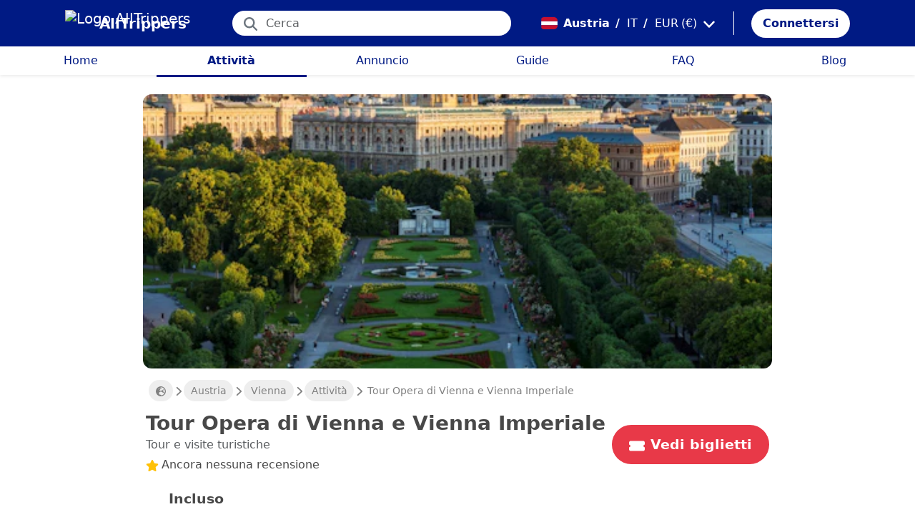

--- FILE ---
content_type: text/html; charset=utf-8
request_url: https://alltrippers.com/it/austria/attivita/citta/vienna/biglietti-per-tour-opera-di-vienna-e-vienna-imperiale
body_size: 25281
content:
<!DOCTYPE html><html lang="it" dir="ltr" data-critters-container><head>
  <meta charset="utf-8">
  <meta http-equiv="content-type" content="text/html; charset=UTF-8">

  <meta name="apple-itunes-app" content="app-id=1472954137">
  <meta name="google-play-app" content="app-id=com.alltrippers.android">

  <meta name="p:domain_verify" content="5549636ad39d642d4653c9d0c7ed2552">
  <meta name="ir-site-verification-token" value="920052229">
  <meta name="eb368da5cb" content="eb368da5cbf68ad4c9e1db79802eade2">

  <base href="/it/">

  <title>Tour Opera di Vienna e Vienna Imperiale</title>

  <link rel="preconnect" href="https://storage.googleapis.com">

  <meta name="viewport" content="width=device-width, initial-scale=1">
  <meta http-equiv="cache-control" content="no-cache, must-revalidate, post-check=0, pre-check=0">
  <meta http-equiv="expires" content="0">
  <meta http-equiv="pragma" content="no-cache">

  <link rel="icon" href="./assets/icons/alltrippers-favicon.svg" type="image/svg+xml">
  <link rel="icon" type="image/png" sizes="16x16" href="./assets/icons/alltrippers-favicon-16x16.png">
  <link rel="icon" type="image/png" sizes="32x32" href="./assets/icons/alltrippers-favicon-32x32.png">
  <link rel="icon" type="image/png" sizes="48x48" href="./assets/icons/alltrippers-favicon-48x48.png">
  <link rel="icon" type="image/png" sizes="64x64" href="./assets/icons/alltrippers-favicon-64x64.png">
  <link rel="icon" type="image/png" sizes="192x192" href="./assets/icons/alltrippers-favicon-192x192.png">
  <link rel="icon" href="./assets/icons/alltrippers-favicon-64x64.png" type="image/png">

  <meta name="description" content="Osserva la città imperiale da un nuovo punto di vista insieme a una guida locale">

  <!-- twitter -->
  <meta name="twitter:card" content="summary">
  <meta name="twitter:site" content="@alltrippers">
  <meta name="twitter:title" content="Tour Opera di Vienna e Vienna Imperiale">
  <meta name="twitter:description" content="Osserva la città imperiale da un nuovo punto di vista insieme a una guida locale">
  <meta name="twitter:image" content="https://aws-tiqets-cdn.imgix.net/images/content/fa3c828a774e4992bd0e96209cc3cf9f.jpg?auto=format&amp;fit=fill&amp;h=500&amp;ixlib=python-3.2.1&amp;q=70&amp;w=500&amp;s=715ddca1996949f4370b0d71a24e6bc5">

  <!-- facebook and other social sites -->
  <meta property="og:type" content="article">
  <meta property="og:site_name" content="AllTrippers">
  <meta property="og:title" content="Tour Opera di Vienna e Vienna Imperiale">
  <meta property="og:description" content="Osserva la città imperiale da un nuovo punto di vista insieme a una guida locale">
  <meta property="og:image" content="https://aws-tiqets-cdn.imgix.net/images/content/fa3c828a774e4992bd0e96209cc3cf9f.jpg?auto=format&amp;fit=fill&amp;h=500&amp;ixlib=python-3.2.1&amp;q=70&amp;w=500&amp;s=715ddca1996949f4370b0d71a24e6bc5">
  <meta property="og:url" content="https://alltrippers.com/it/austria/attivita/citta/vienna/biglietti-per-tour-opera-di-vienna-e-vienna-imperiale">
  <meta property="og:locale" content="it_it">

  <meta name="theme-color" content="#001a84">

  <!-- Google tag (gtag.js) -->
  <script async src="https://www.googletagmanager.com/gtag/js?id=G-57XEYVEYW7"></script>
  <script>
    window.dataLayer = window.dataLayer || [];
    function gtag() { dataLayer.push(arguments); }
    gtag('js', new Date());

    gtag('config', 'G-57XEYVEYW7', {
      'custom_map': { 'dimension1': 'fuid', 'dimension2': 'ios', 'dimension3': 'android', 'dimension4': 'website', 'dimension5': 'deviceType', 'dimension6': 'langId' },
      'send_page_view': false
    });
    gtag('config', 'AW-436114611');
  </script>

  <style>
    fa-icon svg,
    .svg-inline--fa {
      display: inline-block;
      font-size: inherit;
      height: 1em;
    }

    fa-icon .fa-2x {
      height: 2em;
    }
  </style>

<style>@charset "UTF-8";.fi{background-size:contain;background-position:50%;background-repeat:no-repeat}.fi{position:relative;display:inline-block;width:1.333333em;line-height:1em}.fi:before{content:"\a0"}.fi-at{background-image:url("./media/at-LOEZTH7U.svg")}:root{--bs-blue:#0d6efd;--bs-indigo:#6610f2;--bs-purple:#6f42c1;--bs-pink:#d63384;--bs-red:#dc3545;--bs-orange:#fd7e14;--bs-yellow:#ffc107;--bs-green:#198754;--bs-teal:#20c997;--bs-cyan:#0dcaf0;--bs-black:#000;--bs-white:#fff;--bs-gray:#6c757d;--bs-gray-dark:#343a40;--bs-gray-100:#f8f9fa;--bs-gray-200:#e9ecef;--bs-gray-300:#dee2e6;--bs-gray-400:#ced4da;--bs-gray-500:#adb5bd;--bs-gray-600:#6c757d;--bs-gray-700:#495057;--bs-gray-800:#343a40;--bs-gray-900:#212529;--bs-primary:#0d6efd;--bs-secondary:#6c757d;--bs-success:#198754;--bs-info:#0dcaf0;--bs-warning:#ffc107;--bs-danger:#dc3545;--bs-light:#f8f9fa;--bs-dark:#212529;--bs-primary-rgb:13,110,253;--bs-secondary-rgb:108,117,125;--bs-success-rgb:25,135,84;--bs-info-rgb:13,202,240;--bs-warning-rgb:255,193,7;--bs-danger-rgb:220,53,69;--bs-light-rgb:248,249,250;--bs-dark-rgb:33,37,41;--bs-primary-text-emphasis:#052c65;--bs-secondary-text-emphasis:#2b2f32;--bs-success-text-emphasis:#0a3622;--bs-info-text-emphasis:#055160;--bs-warning-text-emphasis:#664d03;--bs-danger-text-emphasis:#58151c;--bs-light-text-emphasis:#495057;--bs-dark-text-emphasis:#495057;--bs-primary-bg-subtle:#cfe2ff;--bs-secondary-bg-subtle:#e2e3e5;--bs-success-bg-subtle:#d1e7dd;--bs-info-bg-subtle:#cff4fc;--bs-warning-bg-subtle:#fff3cd;--bs-danger-bg-subtle:#f8d7da;--bs-light-bg-subtle:#fcfcfd;--bs-dark-bg-subtle:#ced4da;--bs-primary-border-subtle:#9ec5fe;--bs-secondary-border-subtle:#c4c8cb;--bs-success-border-subtle:#a3cfbb;--bs-info-border-subtle:#9eeaf9;--bs-warning-border-subtle:#ffe69c;--bs-danger-border-subtle:#f1aeb5;--bs-light-border-subtle:#e9ecef;--bs-dark-border-subtle:#adb5bd;--bs-white-rgb:255,255,255;--bs-black-rgb:0,0,0;--bs-font-sans-serif:system-ui,-apple-system,"Segoe UI",Roboto,"Helvetica Neue","Noto Sans","Liberation Sans",Arial,sans-serif,"Apple Color Emoji","Segoe UI Emoji","Segoe UI Symbol","Noto Color Emoji";--bs-font-monospace:SFMono-Regular,Menlo,Monaco,Consolas,"Liberation Mono","Courier New",monospace;--bs-gradient:linear-gradient(180deg, rgba(255, 255, 255, .15), rgba(255, 255, 255, 0));--bs-body-font-family:var(--bs-font-sans-serif);--bs-body-font-size:1rem;--bs-body-font-weight:400;--bs-body-line-height:1.5;--bs-body-color:#212529;--bs-body-color-rgb:33,37,41;--bs-body-bg:#fff;--bs-body-bg-rgb:255,255,255;--bs-emphasis-color:#000;--bs-emphasis-color-rgb:0,0,0;--bs-secondary-color:rgba(33, 37, 41, .75);--bs-secondary-color-rgb:33,37,41;--bs-secondary-bg:#e9ecef;--bs-secondary-bg-rgb:233,236,239;--bs-tertiary-color:rgba(33, 37, 41, .5);--bs-tertiary-color-rgb:33,37,41;--bs-tertiary-bg:#f8f9fa;--bs-tertiary-bg-rgb:248,249,250;--bs-heading-color:inherit;--bs-link-color:#0d6efd;--bs-link-color-rgb:13,110,253;--bs-link-decoration:underline;--bs-link-hover-color:#0a58ca;--bs-link-hover-color-rgb:10,88,202;--bs-code-color:#d63384;--bs-highlight-color:#212529;--bs-highlight-bg:#fff3cd;--bs-border-width:1px;--bs-border-style:solid;--bs-border-color:#dee2e6;--bs-border-color-translucent:rgba(0, 0, 0, .175);--bs-border-radius:.375rem;--bs-border-radius-sm:.25rem;--bs-border-radius-lg:.5rem;--bs-border-radius-xl:1rem;--bs-border-radius-xxl:2rem;--bs-border-radius-2xl:var(--bs-border-radius-xxl);--bs-border-radius-pill:50rem;--bs-box-shadow:0 .5rem 1rem rgba(0, 0, 0, .15);--bs-box-shadow-sm:0 .125rem .25rem rgba(0, 0, 0, .075);--bs-box-shadow-lg:0 1rem 3rem rgba(0, 0, 0, .175);--bs-box-shadow-inset:inset 0 1px 2px rgba(0, 0, 0, .075);--bs-focus-ring-width:.25rem;--bs-focus-ring-opacity:.25;--bs-focus-ring-color:rgba(13, 110, 253, .25);--bs-form-valid-color:#198754;--bs-form-valid-border-color:#198754;--bs-form-invalid-color:#dc3545;--bs-form-invalid-border-color:#dc3545}*,:after,:before{box-sizing:border-box}@media (prefers-reduced-motion:no-preference){:root{scroll-behavior:smooth}}body{margin:0;font-family:var(--bs-body-font-family);font-size:var(--bs-body-font-size);font-weight:var(--bs-body-font-weight);line-height:var(--bs-body-line-height);color:var(--bs-body-color);text-align:var(--bs-body-text-align);background-color:var(--bs-body-bg);-webkit-text-size-adjust:100%;-webkit-tap-highlight-color:transparent}h1,h2{margin-top:0;margin-bottom:.5rem;font-weight:500;line-height:1.2;color:var(--bs-heading-color)}h1{font-size:calc(1.375rem + 1.5vw)}@media (min-width:1200px){h1{font-size:2.5rem}}h2{font-size:calc(1.325rem + .9vw)}@media (min-width:1200px){h2{font-size:2rem}}p{margin-top:0;margin-bottom:1rem}ul{padding-left:2rem}ul{margin-top:0;margin-bottom:1rem}a{color:rgba(var(--bs-link-color-rgb),var(--bs-link-opacity,1));text-decoration:underline}a:hover{--bs-link-color-rgb:var(--bs-link-hover-color-rgb)}img,svg{vertical-align:middle}button{border-radius:0}button:focus:not(:focus-visible){outline:0}button,input{margin:0;font-family:inherit;font-size:inherit;line-height:inherit}button{text-transform:none}[role=button]{cursor:pointer}[type=button],button{-webkit-appearance:button}[type=button]:not(:disabled),button:not(:disabled){cursor:pointer}.list-unstyled{padding-left:0;list-style:none}.container-fluid{--bs-gutter-x:1.5rem;--bs-gutter-y:0;width:100%;padding-right:calc(var(--bs-gutter-x) * .5);padding-left:calc(var(--bs-gutter-x) * .5);margin-right:auto;margin-left:auto}:root{--bs-breakpoint-xs:0;--bs-breakpoint-sm:576px;--bs-breakpoint-md:768px;--bs-breakpoint-lg:992px;--bs-breakpoint-xl:1200px;--bs-breakpoint-xxl:1400px}.row{--bs-gutter-x:1.5rem;--bs-gutter-y:0;display:flex;flex-wrap:wrap;margin-top:calc(-1 * var(--bs-gutter-y));margin-right:calc(-.5 * var(--bs-gutter-x));margin-left:calc(-.5 * var(--bs-gutter-x))}.row>*{flex-shrink:0;width:100%;max-width:100%;padding-right:calc(var(--bs-gutter-x) * .5);padding-left:calc(var(--bs-gutter-x) * .5);margin-top:var(--bs-gutter-y)}.col{flex:1 0 0%}.col-12{flex:0 0 auto;width:100%}@media (min-width:992px){.col-lg-4{flex:0 0 auto;width:33.33333333%}.col-lg-6{flex:0 0 auto;width:50%}}.form-control{display:block;width:100%;padding:.375rem .75rem;font-size:1rem;font-weight:400;line-height:1.5;color:var(--bs-body-color);-webkit-appearance:none;-moz-appearance:none;appearance:none;background-color:var(--bs-body-bg);background-clip:padding-box;border:var(--bs-border-width) solid var(--bs-border-color);border-radius:var(--bs-border-radius);transition:border-color .15s ease-in-out,box-shadow .15s ease-in-out}@media (prefers-reduced-motion:reduce){.form-control{transition:none}}.form-control:focus{color:var(--bs-body-color);background-color:var(--bs-body-bg);border-color:#86b7fe;outline:0;box-shadow:0 0 0 .25rem #0d6efd40}.form-control::-webkit-date-and-time-value{min-width:85px;height:1.5em;margin:0}.form-control::-webkit-datetime-edit{display:block;padding:0}.form-control::-moz-placeholder{color:var(--bs-secondary-color);opacity:1}.form-control::placeholder{color:var(--bs-secondary-color);opacity:1}.form-control:disabled{background-color:var(--bs-secondary-bg);opacity:1}.form-control::-webkit-file-upload-button{padding:.375rem .75rem;margin:-.375rem -.75rem;-webkit-margin-end:.75rem;margin-inline-end:.75rem;color:var(--bs-body-color);background-color:var(--bs-tertiary-bg);pointer-events:none;border-color:inherit;border-style:solid;border-width:0;border-inline-end-width:var(--bs-border-width);border-radius:0;-webkit-transition:color .15s ease-in-out,background-color .15s ease-in-out,border-color .15s ease-in-out,box-shadow .15s ease-in-out;transition:color .15s ease-in-out,background-color .15s ease-in-out,border-color .15s ease-in-out,box-shadow .15s ease-in-out}.form-control::file-selector-button{padding:.375rem .75rem;margin:-.375rem -.75rem;-webkit-margin-end:.75rem;margin-inline-end:.75rem;color:var(--bs-body-color);background-color:var(--bs-tertiary-bg);pointer-events:none;border-color:inherit;border-style:solid;border-width:0;border-inline-end-width:var(--bs-border-width);border-radius:0;transition:color .15s ease-in-out,background-color .15s ease-in-out,border-color .15s ease-in-out,box-shadow .15s ease-in-out}@media (prefers-reduced-motion:reduce){.form-control::-webkit-file-upload-button{-webkit-transition:none;transition:none}.form-control::file-selector-button{transition:none}}.form-control:hover:not(:disabled):not([readonly])::-webkit-file-upload-button{background-color:var(--bs-secondary-bg)}.form-control:hover:not(:disabled):not([readonly])::file-selector-button{background-color:var(--bs-secondary-bg)}.btn{--bs-btn-padding-x:.75rem;--bs-btn-padding-y:.375rem;--bs-btn-font-family: ;--bs-btn-font-size:1rem;--bs-btn-font-weight:400;--bs-btn-line-height:1.5;--bs-btn-color:var(--bs-body-color);--bs-btn-bg:transparent;--bs-btn-border-width:var(--bs-border-width);--bs-btn-border-color:transparent;--bs-btn-border-radius:var(--bs-border-radius);--bs-btn-hover-border-color:transparent;--bs-btn-box-shadow:inset 0 1px 0 rgba(255, 255, 255, .15),0 1px 1px rgba(0, 0, 0, .075);--bs-btn-disabled-opacity:.65;--bs-btn-focus-box-shadow:0 0 0 .25rem rgba(var(--bs-btn-focus-shadow-rgb), .5);display:inline-block;padding:var(--bs-btn-padding-y) var(--bs-btn-padding-x);font-family:var(--bs-btn-font-family);font-size:var(--bs-btn-font-size);font-weight:var(--bs-btn-font-weight);line-height:var(--bs-btn-line-height);color:var(--bs-btn-color);text-align:center;text-decoration:none;vertical-align:middle;cursor:pointer;-webkit-user-select:none;-moz-user-select:none;user-select:none;border:var(--bs-btn-border-width) solid var(--bs-btn-border-color);border-radius:var(--bs-btn-border-radius);background-color:var(--bs-btn-bg);transition:color .15s ease-in-out,background-color .15s ease-in-out,border-color .15s ease-in-out,box-shadow .15s ease-in-out}@media (prefers-reduced-motion:reduce){.btn{transition:none}}.btn:hover{color:var(--bs-btn-hover-color);background-color:var(--bs-btn-hover-bg);border-color:var(--bs-btn-hover-border-color)}.btn:focus-visible{color:var(--bs-btn-hover-color);background-color:var(--bs-btn-hover-bg);border-color:var(--bs-btn-hover-border-color);outline:0;box-shadow:var(--bs-btn-focus-box-shadow)}.btn:first-child:active,:not(.btn-check)+.btn:active{color:var(--bs-btn-active-color);background-color:var(--bs-btn-active-bg);border-color:var(--bs-btn-active-border-color)}.btn:first-child:active:focus-visible,:not(.btn-check)+.btn:active:focus-visible{box-shadow:var(--bs-btn-focus-box-shadow)}.btn:disabled{color:var(--bs-btn-disabled-color);pointer-events:none;background-color:var(--bs-btn-disabled-bg);border-color:var(--bs-btn-disabled-border-color);opacity:var(--bs-btn-disabled-opacity)}.btn-link{--bs-btn-font-weight:400;--bs-btn-color:var(--bs-link-color);--bs-btn-bg:transparent;--bs-btn-border-color:transparent;--bs-btn-hover-color:var(--bs-link-hover-color);--bs-btn-hover-border-color:transparent;--bs-btn-active-color:var(--bs-link-hover-color);--bs-btn-active-border-color:transparent;--bs-btn-disabled-color:#6c757d;--bs-btn-disabled-border-color:transparent;--bs-btn-box-shadow:0 0 0 #000;--bs-btn-focus-shadow-rgb:49,132,253;text-decoration:underline}.btn-link:focus-visible{color:var(--bs-btn-color)}.btn-link:hover{color:var(--bs-btn-hover-color)}.dropdown{position:relative}.nav-link{display:block;padding:var(--bs-nav-link-padding-y) var(--bs-nav-link-padding-x);font-size:var(--bs-nav-link-font-size);font-weight:var(--bs-nav-link-font-weight);color:var(--bs-nav-link-color);text-decoration:none;background:0 0;border:0;transition:color .15s ease-in-out,background-color .15s ease-in-out,border-color .15s ease-in-out}@media (prefers-reduced-motion:reduce){.nav-link{transition:none}}.nav-link:focus,.nav-link:hover{color:var(--bs-nav-link-hover-color)}.nav-link:focus-visible{outline:0;box-shadow:0 0 0 .25rem #0d6efd40}.nav-link:disabled{color:var(--bs-nav-link-disabled-color);pointer-events:none;cursor:default}.navbar{--bs-navbar-padding-x:0;--bs-navbar-padding-y:.5rem;--bs-navbar-color:rgba(var(--bs-emphasis-color-rgb), .65);--bs-navbar-hover-color:rgba(var(--bs-emphasis-color-rgb), .8);--bs-navbar-disabled-color:rgba(var(--bs-emphasis-color-rgb), .3);--bs-navbar-active-color:rgba(var(--bs-emphasis-color-rgb), 1);--bs-navbar-brand-padding-y:.3125rem;--bs-navbar-brand-margin-end:1rem;--bs-navbar-brand-font-size:1.25rem;--bs-navbar-brand-color:rgba(var(--bs-emphasis-color-rgb), 1);--bs-navbar-brand-hover-color:rgba(var(--bs-emphasis-color-rgb), 1);--bs-navbar-nav-link-padding-x:.5rem;--bs-navbar-toggler-padding-y:.25rem;--bs-navbar-toggler-padding-x:.75rem;--bs-navbar-toggler-font-size:1.25rem;--bs-navbar-toggler-icon-bg:url("data:image/svg+xml,%3csvg xmlns='http://www.w3.org/2000/svg' viewBox='0 0 30 30'%3e%3cpath stroke='rgba%2833, 37, 41, 0.75%29' stroke-linecap='round' stroke-miterlimit='10' stroke-width='2' d='M4 7h22M4 15h22M4 23h22'/%3e%3c/svg%3e");--bs-navbar-toggler-border-color:rgba(var(--bs-emphasis-color-rgb), .15);--bs-navbar-toggler-border-radius:var(--bs-border-radius);--bs-navbar-toggler-focus-width:.25rem;--bs-navbar-toggler-transition:box-shadow .15s ease-in-out;position:relative;display:flex;flex-wrap:wrap;align-items:center;justify-content:space-between;padding:var(--bs-navbar-padding-y) var(--bs-navbar-padding-x)}.navbar-brand{padding-top:var(--bs-navbar-brand-padding-y);padding-bottom:var(--bs-navbar-brand-padding-y);margin-right:var(--bs-navbar-brand-margin-end);font-size:var(--bs-navbar-brand-font-size);color:var(--bs-navbar-brand-color);text-decoration:none;white-space:nowrap}.navbar-brand:focus,.navbar-brand:hover{color:var(--bs-navbar-brand-hover-color)}.navbar-nav{--bs-nav-link-padding-x:0;--bs-nav-link-padding-y:.5rem;--bs-nav-link-font-weight: ;--bs-nav-link-color:var(--bs-navbar-color);--bs-nav-link-hover-color:var(--bs-navbar-hover-color);--bs-nav-link-disabled-color:var(--bs-navbar-disabled-color);display:flex;flex-direction:column;padding-left:0;margin-bottom:0;list-style:none}.breadcrumb{--bs-breadcrumb-padding-x:0;--bs-breadcrumb-padding-y:0;--bs-breadcrumb-margin-bottom:1rem;--bs-breadcrumb-bg: ;--bs-breadcrumb-border-radius: ;--bs-breadcrumb-divider-color:var(--bs-secondary-color);--bs-breadcrumb-item-padding-x:.5rem;--bs-breadcrumb-item-active-color:var(--bs-secondary-color);display:flex;flex-wrap:wrap;padding:var(--bs-breadcrumb-padding-y) var(--bs-breadcrumb-padding-x);margin-bottom:var(--bs-breadcrumb-margin-bottom);font-size:var(--bs-breadcrumb-font-size);list-style:none;background-color:var(--bs-breadcrumb-bg);border-radius:var(--bs-breadcrumb-border-radius)}.fixed-top{position:fixed;top:0;right:0;left:0;z-index:1030}.align-top{vertical-align:top!important}.d-inline{display:inline!important}.d-inline-block{display:inline-block!important}.d-block{display:block!important}.d-flex{display:flex!important}.d-none{display:none!important}.shadow-sm{box-shadow:var(--bs-box-shadow-sm)!important}.shadow-none{box-shadow:none!important}.position-relative{position:relative!important}.position-absolute{position:absolute!important}.border-0{border:0!important}.w-100{width:100%!important}.h-100{height:100%!important}.flex-row{flex-direction:row!important}.flex-column{flex-direction:column!important}.flex-grow-1{flex-grow:1!important}.flex-shrink-0{flex-shrink:0!important}.justify-content-center{justify-content:center!important}.align-items-center{align-items:center!important}.m-0{margin:0!important}.mx-0{margin-right:0!important;margin-left:0!important}.mx-2{margin-right:.5rem!important;margin-left:.5rem!important}.mx-3{margin-right:1rem!important;margin-left:1rem!important}.my-1{margin-top:.25rem!important;margin-bottom:.25rem!important}.my-auto{margin-top:auto!important;margin-bottom:auto!important}.mt-0{margin-top:0!important}.mt-3{margin-top:1rem!important}.me-1{margin-right:.25rem!important}.me-2{margin-right:.5rem!important}.me-auto{margin-right:auto!important}.mb-0{margin-bottom:0!important}.mb-1{margin-bottom:.25rem!important}.mb-3{margin-bottom:1rem!important}.mb-5{margin-bottom:3rem!important}.ms-2{margin-left:.5rem!important}.p-0{padding:0!important}.px-0{padding-right:0!important;padding-left:0!important}.px-2{padding-right:.5rem!important;padding-left:.5rem!important}.px-3{padding-right:1rem!important;padding-left:1rem!important}.px-4{padding-right:1.5rem!important;padding-left:1.5rem!important}.py-0{padding-top:0!important;padding-bottom:0!important}.py-2{padding-top:.5rem!important;padding-bottom:.5rem!important}.py-3{padding-top:1rem!important;padding-bottom:1rem!important}.pt-0{padding-top:0!important}.pe-2{padding-right:.5rem!important}.ps-0{padding-left:0!important}.ps-1{padding-left:.25rem!important}.ps-2{padding-left:.5rem!important}.fw-bold{font-weight:700!important}.text-decoration-none{text-decoration:none!important}.text-nowrap{white-space:nowrap!important}.text-success{--bs-text-opacity:1;color:rgba(var(--bs-success-rgb),var(--bs-text-opacity))!important}.text-danger{--bs-text-opacity:1;color:rgba(var(--bs-danger-rgb),var(--bs-text-opacity))!important}.text-white{--bs-text-opacity:1;color:rgba(var(--bs-white-rgb),var(--bs-text-opacity))!important}.text-muted{--bs-text-opacity:1;color:var(--bs-secondary-color)!important}.bg-white{--bs-bg-opacity:1;background-color:rgba(var(--bs-white-rgb),var(--bs-bg-opacity))!important}@media (min-width:992px){.d-lg-flex{display:flex!important}.d-lg-none{display:none!important}.flex-lg-row{flex-direction:row!important}.mx-lg-3{margin-right:1rem!important;margin-left:1rem!important}.mt-lg-3{margin-top:1rem!important}.px-lg-0{padding-right:0!important;padding-left:0!important}.px-lg-2{padding-right:.5rem!important;padding-left:.5rem!important}.pt-lg-2{padding-top:.5rem!important}.pe-lg-3{padding-right:1rem!important}}app-root{display:block}fa-icon svg{display:inline-block;font-size:inherit;height:1em}.at-capitalize:first-letter{text-transform:capitalize}.mc{color:#001a84!important}.fsn{font-size:1rem!important}.fs-09{font-size:.9rem!important}.fs-12{font-size:1.2rem!important}.fs-13{font-size:1.3rem!important}.fs-15{font-size:1.5rem!important}.lh-1{line-height:1!important}.lh-1-1{line-height:1.1!important}.lh-1-3{line-height:1.3!important}.layout-main-container{padding-left:0;padding-right:0}@media (min-width: 992px){.layout-main-container{padding-left:2rem;padding-right:2rem}}@media (min-width: 1200px){.layout-main-container{padding-left:5rem;padding-right:5rem}}.btn-my-action{border-radius:50px;font-size:1.1rem;padding-right:1rem;padding-left:1rem}.main-container{position:relative;padding-top:1rem}@media (min-width: 992px){.main-container{padding-bottom:0;padding-left:2rem;padding-right:2rem}}@media (min-width: 1200px){.main-container{padding-left:5rem;padding-right:5rem}}@media (min-width: 1200px){.main-container.detail{padding-top:0}}@media (min-width: 1600px){.main-container{padding-left:10rem;padding-right:10rem}}.nofocus:focus{border:0;outline:none;border-color:inherit;-webkit-box-shadow:none;box-shadow:none}.noselect{cursor:default;-webkit-touch-callout:none;-webkit-user-select:none;-khtml-user-select:none;-moz-user-select:none;-ms-user-select:none;user-select:none}a{color:#001a84}body{font-style:normal;font-variant-ligatures:normal;font-variant-caps:normal;font-variant-numeric:normal;font-variant-east-asian:normal;font-weight:400;font-stretch:normal;font-size:1rem;line-height:24px;-webkit-text-size-adjust:100%;-moz-text-size-adjust:100%;-ms-text-size-adjust:100%;text-size-adjust:100%;position:relative;-webkit-font-smoothing:antialiased;-moz-font-smoothing:unset;-moz-osx-font-smoothing:grayscale;font-smoothing:antialiased;-webkit-backface-visibility:hidden;-moz-backface-visibility:hidden;backface-visibility:hidden;text-rendering:optimizeLegibility;text-shadow:1px 1px 1px rgba(0,0,0,.004);color:#484848;height:100%}html{width:100%;height:100%}@-webkit-keyframes myfirst{0%{color:#001a84}25%{color:green}75%{color:green}to{color:#001a84}}.pointer{cursor:pointer!important}
</style><link rel="stylesheet" href="styles-4RVL6VGJ.css" media="print" onload="this.media='all'"><noscript><link rel="stylesheet" href="styles-4RVL6VGJ.css"></noscript><link rel="modulepreload" href="chunk-SITIYTRS.js"><link rel="modulepreload" href="chunk-YP4G66ME.js"><link rel="modulepreload" href="chunk-KQGIJGRG.js"><link rel="modulepreload" href="chunk-I7XVR57M.js"><link rel="modulepreload" href="chunk-WJWBDLOG.js"><link rel="modulepreload" href="chunk-RAQY3PLW.js"><link rel="modulepreload" href="chunk-NTTELB7T.js"><link rel="modulepreload" href="chunk-27SHK6Z4.js"><link rel="modulepreload" href="chunk-ZXYBBCIT.js"><link rel="modulepreload" href="chunk-3X3IQNKE.js"><link rel="modulepreload" href="chunk-4RCGBJ2Q.js"><link rel="modulepreload" href="chunk-D22XFFO4.js"><link rel="modulepreload" href="chunk-UFRCPQKY.js"><link rel="modulepreload" href="chunk-TNFPYSJ6.js"><link rel="modulepreload" href="chunk-3HOTWFWG.js"><link rel="modulepreload" href="chunk-OXAZG3VF.js"><link rel="modulepreload" href="chunk-SHHVEDZG.js"><link rel="modulepreload" href="chunk-QG3ZDKTY.js"><link rel="modulepreload" href="chunk-OONLRDHE.js"><link rel="modulepreload" href="chunk-THDMYJGS.js"><link rel="modulepreload" href="chunk-PY5WXKG7.js"><link rel="modulepreload" href="chunk-H4UKZJVE.js"><link rel="modulepreload" href="chunk-YQF2L5IT.js"><link rel="modulepreload" href="chunk-JDBZF5SM.js"><link rel="modulepreload" href="chunk-MRTFRGZP.js"><link rel="modulepreload" href="chunk-NQF4GJYK.js"><link rel="modulepreload" href="chunk-4PKSFAWJ.js"><link rel="modulepreload" href="chunk-6Y3MLZRL.js"><link rel="modulepreload" href="chunk-Q2PHXZ6Y.js"><link rel="modulepreload" href="chunk-H7B6VQGM.js"><link rel="modulepreload" href="chunk-S5ABUNH5.js"><link rel="modulepreload" href="chunk-FTA2FSAT.js"><link rel="modulepreload" href="chunk-RRIX2DK7.js"><link rel="modulepreload" href="chunk-J66IA36I.js"><link rel="modulepreload" href="chunk-XZIWHZF4.js"><link rel="modulepreload" href="chunk-NAASD4MD.js"><link rel="modulepreload" href="chunk-QNSJ3FRK.js"><link rel="modulepreload" href="chunk-JRR7HMQD.js"><link rel="modulepreload" href="chunk-BVDWSV5G.js"><link rel="modulepreload" href="chunk-DLESTKEU.js"><link rel="modulepreload" href="chunk-DASWQFND.js"><link rel="modulepreload" href="chunk-NHKWM5FD.js"><link rel="modulepreload" href="chunk-CIJQI3NI.js"><link rel="modulepreload" href="chunk-R6G3IZNW.js"><link rel="modulepreload" href="chunk-PEDALXRB.js"><link rel="modulepreload" href="chunk-CRXYIWRM.js"><link rel="modulepreload" href="chunk-V7V4KWTI.js"><link rel="modulepreload" href="chunk-RHPWSOYC.js"><style ng-app-id="ng">#modalFunctionalities[_ngcontent-ng-c4186189706]   .modal-header[_ngcontent-ng-c4186189706]{padding:1rem 1rem .5rem;border-bottom:0}#modalFunctionalities[_ngcontent-ng-c4186189706]   .box-menu[_ngcontent-ng-c4186189706]{border-bottom:1px solid #dee2e6}#modalFunctionalities[_ngcontent-ng-c4186189706]   .box-menu[_ngcontent-ng-c4186189706]:last-child{border-bottom:0}#modalFunctionalities[_ngcontent-ng-c4186189706]   .box-menu.active[_ngcontent-ng-c4186189706]{background-color:#e4f0fc!important;font-weight:700}#modalFunctionalities[_ngcontent-ng-c4186189706]   .main-menu[_ngcontent-ng-c4186189706]{min-height:60px}#modalFunctionalities[_ngcontent-ng-c4186189706]   .main-menu.active[_ngcontent-ng-c4186189706]{background-color:#e4f0fc!important;font-weight:700}#appContainer[_ngcontent-ng-c4186189706]{background-color:#fff;min-height:100%}#appContainer[_ngcontent-ng-c4186189706]   .full-screen-waiting[_ngcontent-ng-c4186189706]{position:fixed;top:0;left:0;width:100vw;height:100vh;z-index:100000;opacity:.6;background-color:gray;display:flex;align-items:center;justify-content:center}#appContainer[_ngcontent-ng-c4186189706]   app-navigation-bar[_ngcontent-ng-c4186189706]{display:block;width:100%;z-index:1;padding-top:1rem}#appContainer[_ngcontent-ng-c4186189706]   app-navigation-bar.should-sticky[_ngcontent-ng-c4186189706]{position:sticky;position:-webkit-sticky;padding-top:0}#appContainer[_ngcontent-ng-c4186189706]   app-topbar[_ngcontent-ng-c4186189706]{display:flex;height:50px}@media (min-width: 992px){#appContainer[_ngcontent-ng-c4186189706]   app-topbar[_ngcontent-ng-c4186189706]{height:108px}}@media (min-width: 992px){#appContainer[_ngcontent-ng-c4186189706]   app-topbar.on-home[_ngcontent-ng-c4186189706]{height:65px}}#appContainer.mobile-app[_ngcontent-ng-c4186189706]   .wrapper-main[_ngcontent-ng-c4186189706]{height:calc(100% - 100px)}#appContainer.mobile-app[_ngcontent-ng-c4186189706]   .wrapper-main.no-menu[_ngcontent-ng-c4186189706]{height:calc(100% - 50px)}#appContainer.mobile-app[_ngcontent-ng-c4186189706]   .wrapper-main.with-top-banner[_ngcontent-ng-c4186189706]{height:calc(100% - 133px)}#appContainer.mobile-app[_ngcontent-ng-c4186189706]   .wrapper-main.with-map-view[_ngcontent-ng-c4186189706], #appContainer.mobile-app[_ngcontent-ng-c4186189706]   .wrapper-main.mobile-full-screen[_ngcontent-ng-c4186189706]{height:100%!important}#appContainer.on-mobile[_ngcontent-ng-c4186189706], #appContainer.on-tablet[_ngcontent-ng-c4186189706]{width:100%}#appContainer.on-mobile[_ngcontent-ng-c4186189706]   app-topbar.on-top[_ngcontent-ng-c4186189706], #appContainer.on-mobile[_ngcontent-ng-c4186189706]   app-ios-mobile-menu.on-top[_ngcontent-ng-c4186189706], #appContainer.on-tablet[_ngcontent-ng-c4186189706]   app-topbar.on-top[_ngcontent-ng-c4186189706], #appContainer.on-tablet[_ngcontent-ng-c4186189706]   app-ios-mobile-menu.on-top[_ngcontent-ng-c4186189706]{position:relative;z-index:1201}#appContainer.on-mobile.mobile-app[_ngcontent-ng-c4186189706], #appContainer.on-tablet.mobile-app[_ngcontent-ng-c4186189706]{contain:strict;height:100%;overflow:hidden;position:absolute}</style><style ng-app-id="ng">.ios footer{padding:2rem 2rem 5rem!important}  .social-networks svg.fa-instagram{color:#fff!important}  .social-networks svg.fa-linkedin-in{color:#fff!important}#pre-footer[_ngcontent-ng-c947496389]{background-color:#fbfbfb;margin:0;padding:2rem 2rem 1.5rem}@media screen and (min-width: 768px){#pre-footer[_ngcontent-ng-c947496389]{padding:2rem 6rem 1.5rem}}#pre-footer[_ngcontent-ng-c947496389]   .partners[_ngcontent-ng-c947496389]{flex-wrap:wrap}#pre-footer[_ngcontent-ng-c947496389]   .partners[_ngcontent-ng-c947496389]   a[_ngcontent-ng-c947496389]{padding:1rem}#pre-footer[_ngcontent-ng-c947496389]   .partners[_ngcontent-ng-c947496389]   img.civitatis[_ngcontent-ng-c947496389]{max-height:50px;height:50px}#pre-footer[_ngcontent-ng-c947496389]   .partners[_ngcontent-ng-c947496389]   img.get-your-guide[_ngcontent-ng-c947496389]{max-height:60px;height:60px}#pre-footer[_ngcontent-ng-c947496389]   .partners[_ngcontent-ng-c947496389]   img.ltd[_ngcontent-ng-c947496389]{max-height:45px;height:45px}#pre-footer[_ngcontent-ng-c947496389]   .partners[_ngcontent-ng-c947496389]   img.musement[_ngcontent-ng-c947496389]{max-height:25px;height:25px}#pre-footer[_ngcontent-ng-c947496389]   .partners[_ngcontent-ng-c947496389]   img.tiqets[_ngcontent-ng-c947496389]{max-height:30px;height:30px}#pre-footer[_ngcontent-ng-c947496389]   .partners[_ngcontent-ng-c947496389]   img.viator[_ngcontent-ng-c947496389]{max-height:25px;height:25px}#pre-footer[_ngcontent-ng-c947496389]   .partners[_ngcontent-ng-c947496389]   img.visit-britain[_ngcontent-ng-c947496389]{max-height:60px;height:60px}footer[_ngcontent-ng-c947496389]{background-color:#001a84;color:#fff!important;margin:0;padding:2rem 2rem 1.5rem}@media screen and (min-width: 768px){footer[_ngcontent-ng-c947496389]{padding:2rem 6rem 1.5rem}}@media (min-width: 576px){footer[_ngcontent-ng-c947496389]   li[_ngcontent-ng-c947496389]{padding:.2rem 0}}@media screen and (min-width: 768px){footer[_ngcontent-ng-c947496389]   .col-footer[_ngcontent-ng-c947496389]:first-child{margin-bottom:3rem}footer[_ngcontent-ng-c947496389]   .col-footer[_ngcontent-ng-c947496389]:last-child{margin-bottom:0}}footer[_ngcontent-ng-c947496389]   .col-footer[_ngcontent-ng-c947496389]{display:flex;flex-direction:column}footer[_ngcontent-ng-c947496389]   .col-footer[_ngcontent-ng-c947496389]   .fa-telegram[_ngcontent-ng-c947496389]{color:#fff}@media screen and (max-width: 767px){footer[_ngcontent-ng-c947496389]   .col-footer[_ngcontent-ng-c947496389]{margin-bottom:2.5rem}}footer[_ngcontent-ng-c947496389]   .col-footer[_ngcontent-ng-c947496389]   .action[_ngcontent-ng-c947496389]   a[_ngcontent-ng-c947496389]{color:#fff;font-size:1.1rem;font-weight:500}footer[_ngcontent-ng-c947496389]   .col-footer[_ngcontent-ng-c947496389]   .body[_ngcontent-ng-c947496389]{flex-grow:1}footer[_ngcontent-ng-c947496389]   .col-footer[_ngcontent-ng-c947496389]   .title[_ngcontent-ng-c947496389]{font-size:1.2rem;font-weight:500;margin-bottom:1rem}footer[_ngcontent-ng-c947496389]   .col-footer[_ngcontent-ng-c947496389]   .categories[_ngcontent-ng-c947496389], footer[_ngcontent-ng-c947496389]   .col-footer[_ngcontent-ng-c947496389]   .other-links[_ngcontent-ng-c947496389]{font-size:1rem;list-style:none;padding:0}footer[_ngcontent-ng-c947496389]   .col-footer[_ngcontent-ng-c947496389]   .categories[_ngcontent-ng-c947496389]   a[_ngcontent-ng-c947496389], footer[_ngcontent-ng-c947496389]   .col-footer[_ngcontent-ng-c947496389]   .other-links[_ngcontent-ng-c947496389]   a[_ngcontent-ng-c947496389]{color:#fff}@media (max-width: 575px){footer[_ngcontent-ng-c947496389]   .col-footer[_ngcontent-ng-c947496389]   .categories[_ngcontent-ng-c947496389]   a[_ngcontent-ng-c947496389], footer[_ngcontent-ng-c947496389]   .col-footer[_ngcontent-ng-c947496389]   .other-links[_ngcontent-ng-c947496389]   a[_ngcontent-ng-c947496389]{width:100%;height:48px;display:flex;align-items:center;padding:.2rem 0}}footer[_ngcontent-ng-c947496389]   .col-footer[_ngcontent-ng-c947496389]   .social-networks[_ngcontent-ng-c947496389]{align-items:center;display:flex;flex-wrap:wrap;list-style:none;padding:0}@media (max-width: 767px){footer[_ngcontent-ng-c947496389]   .col-footer[_ngcontent-ng-c947496389]   .social-networks[_ngcontent-ng-c947496389]{justify-content:space-around}}footer[_ngcontent-ng-c947496389]   .col-footer[_ngcontent-ng-c947496389]   .social-networks[_ngcontent-ng-c947496389]   a[_ngcontent-ng-c947496389]{color:#fff!important}@media screen and (max-width: 767px){footer[_ngcontent-ng-c947496389]   .col-footer[_ngcontent-ng-c947496389]   .social-networks[_ngcontent-ng-c947496389]   .ng-fa-icon[_ngcontent-ng-c947496389], footer[_ngcontent-ng-c947496389]   .col-footer[_ngcontent-ng-c947496389]   .social-networks[_ngcontent-ng-c947496389]   i[_ngcontent-ng-c947496389]{font-size:2rem;margin-right:.7rem}}@media screen and (min-width: 768px){footer[_ngcontent-ng-c947496389]   .col-footer[_ngcontent-ng-c947496389]   .social-networks[_ngcontent-ng-c947496389]   .ng-fa-icon[_ngcontent-ng-c947496389], footer[_ngcontent-ng-c947496389]   .col-footer[_ngcontent-ng-c947496389]   .social-networks[_ngcontent-ng-c947496389]   i[_ngcontent-ng-c947496389]{font-size:1.5rem;margin-right:1rem}}footer[_ngcontent-ng-c947496389]   .second-footer[_ngcontent-ng-c947496389]{display:flex;flex-direction:column;margin-top:1.5rem;width:100%;margin:0}@media (min-width: 375px){footer[_ngcontent-ng-c947496389]   .second-footer[_ngcontent-ng-c947496389]{margin:0 1rem}}footer[_ngcontent-ng-c947496389]   .second-footer[_ngcontent-ng-c947496389]   .content[_ngcontent-ng-c947496389]{align-items:center;display:flex;justify-content:space-between}footer[_ngcontent-ng-c947496389]   .second-footer[_ngcontent-ng-c947496389]   .content[_ngcontent-ng-c947496389]   .brand[_ngcontent-ng-c947496389]{align-items:center;display:flex;flex-direction:row;font-size:.9rem;font-weight:500;justify-content:center}footer[_ngcontent-ng-c947496389]   .second-footer[_ngcontent-ng-c947496389]   .content[_ngcontent-ng-c947496389]   .brand[_ngcontent-ng-c947496389]   img[_ngcontent-ng-c947496389]{width:1.7rem}footer[_ngcontent-ng-c947496389]   .second-footer[_ngcontent-ng-c947496389]   .content[_ngcontent-ng-c947496389]   .brand[_ngcontent-ng-c947496389]   .name[_ngcontent-ng-c947496389]{margin-left:.5rem}footer[_ngcontent-ng-c947496389]   .second-footer[_ngcontent-ng-c947496389]   .content[_ngcontent-ng-c947496389]   .language-city[_ngcontent-ng-c947496389]{display:flex;font-size:.9rem;font-weight:200}footer[_ngcontent-ng-c947496389]   .second-footer[_ngcontent-ng-c947496389]   .content[_ngcontent-ng-c947496389]   .language-city[_ngcontent-ng-c947496389]   .language[_ngcontent-ng-c947496389]{margin-right:.3rem}@media (min-width: 350px){footer[_ngcontent-ng-c947496389]   .second-footer[_ngcontent-ng-c947496389]   .content[_ngcontent-ng-c947496389]   .language-city[_ngcontent-ng-c947496389]   .language[_ngcontent-ng-c947496389]{margin-right:.7rem}}</style><style ng-app-id="ng">.in-red[_ngcontent-ng-c3615367240]{color:#e3381b;font-weight:700}#toggleMenu[_ngcontent-ng-c3615367240]   .user-profile-picture[_ngcontent-ng-c3615367240]{border-radius:50px;width:35px;height:35px;object-fit:contain}.fi[_ngcontent-ng-c3615367240]{border-radius:5px;display:block}#main-navbar[_ngcontent-ng-c3615367240]{align-items:center;background-color:#001a84;color:#fff;display:flex;justify-content:space-between;padding:0;width:100vw;height:50px}@media (min-width: 992px){#main-navbar[_ngcontent-ng-c3615367240]{padding:0 .7rem}}#main-navbar[_ngcontent-ng-c3615367240]   .container-go-back-menu[_ngcontent-ng-c3615367240]{display:flex;flex-direction:row;align-items:center;justify-content:space-between;width:100%}#main-navbar[_ngcontent-ng-c3615367240]   .container-go-back-menu[_ngcontent-ng-c3615367240]   .menu-right[_ngcontent-ng-c3615367240]{font-size:1.4rem;margin-right:.5rem}#main-navbar[_ngcontent-ng-c3615367240]   .container-go-back-menu[_ngcontent-ng-c3615367240]   .go-back[_ngcontent-ng-c3615367240]{display:flex;align-items:center}#main-navbar[_ngcontent-ng-c3615367240]   .container-go-back-menu[_ngcontent-ng-c3615367240]   .go-back[_ngcontent-ng-c3615367240]   span[_ngcontent-ng-c3615367240]{font-size:1.4rem;font-weight:500}#main-navbar[_ngcontent-ng-c3615367240]   .container-go-back-menu[_ngcontent-ng-c3615367240]   .go-back[_ngcontent-ng-c3615367240]   .ng-fa-icon[_ngcontent-ng-c3615367240]{margin-right:.5rem;font-size:1.8rem}#main-navbar[_ngcontent-ng-c3615367240]   .navbar-icons[_ngcontent-ng-c3615367240]{align-items:center;color:#fff;display:flex;justify-content:space-between;width:100%;z-index:1100}#main-navbar[_ngcontent-ng-c3615367240]   .navbar-icons[_ngcontent-ng-c3615367240]   .left[_ngcontent-ng-c3615367240]   .header-text[_ngcontent-ng-c3615367240]{margin-left:0;font-size:1.5rem;font-weight:500;line-height:.8}#main-navbar[_ngcontent-ng-c3615367240]   .navbar-icons[_ngcontent-ng-c3615367240]   .left[_ngcontent-ng-c3615367240]   .alltrippers[_ngcontent-ng-c3615367240]{font-size:1rem;font-weight:500}@media (min-width: 370px){#main-navbar[_ngcontent-ng-c3615367240]   .navbar-icons[_ngcontent-ng-c3615367240]   .left[_ngcontent-ng-c3615367240]   .alltrippers[_ngcontent-ng-c3615367240]{font-size:1.1rem;margin-left:.2rem}}@media (min-width: 414px){#main-navbar[_ngcontent-ng-c3615367240]   .navbar-icons[_ngcontent-ng-c3615367240]   .left[_ngcontent-ng-c3615367240]   .alltrippers[_ngcontent-ng-c3615367240]{font-size:1.3rem;margin-left:.5rem}}#main-navbar[_ngcontent-ng-c3615367240]   .navbar-icons[_ngcontent-ng-c3615367240]   .left[_ngcontent-ng-c3615367240]   .img-logo[_ngcontent-ng-c3615367240]{display:none}@media (min-width: 370px){#main-navbar[_ngcontent-ng-c3615367240]   .navbar-icons[_ngcontent-ng-c3615367240]   .left[_ngcontent-ng-c3615367240]   .img-logo[_ngcontent-ng-c3615367240]{display:flex;width:2rem}}@media (min-width: 370px){#main-navbar[_ngcontent-ng-c3615367240]   .navbar-icons[_ngcontent-ng-c3615367240]   .left[_ngcontent-ng-c3615367240]   .img-logo[_ngcontent-ng-c3615367240]{display:flex;width:2.25rem}}#main-navbar[_ngcontent-ng-c3615367240]   .navbar-icons[_ngcontent-ng-c3615367240]   .right.menu[_ngcontent-ng-c3615367240]{display:flex;align-items:center}#main-navbar[_ngcontent-ng-c3615367240]   .navbar-icons[_ngcontent-ng-c3615367240]   .right.menu[_ngcontent-ng-c3615367240]   .menu-item[_ngcontent-ng-c3615367240]{margin:0 .7rem}#main-navbar[_ngcontent-ng-c3615367240]   .navbar-icons[_ngcontent-ng-c3615367240]   .right.menu[_ngcontent-ng-c3615367240]   .menu-item.fav[_ngcontent-ng-c3615367240]{margin-right:1rem}#main-navbar[_ngcontent-ng-c3615367240]   .navbar-icons[_ngcontent-ng-c3615367240]   .right.menu[_ngcontent-ng-c3615367240]   .menu-item[_ngcontent-ng-c3615367240]   .currency-overlay[_ngcontent-ng-c3615367240]{background-color:#fff;border:1px solid #001a84;border-radius:50%;bottom:18px;color:#001a84;display:inline-block;font-size:.9rem;font-weight:700;line-height:.7;padding:.2rem;right:20px;text-shadow:4px 3px 11px rgba(24,40,39,.35)}#main-navbar[_ngcontent-ng-c3615367240]   .navbar-icons[_ngcontent-ng-c3615367240]   .right.menu[_ngcontent-ng-c3615367240]   .menu-item[_ngcontent-ng-c3615367240]   .flag-overlay[_ngcontent-ng-c3615367240]{bottom:0;right:-10px}#main-navbar[_ngcontent-ng-c3615367240]   .navbar-icons[_ngcontent-ng-c3615367240]   .right.menu[_ngcontent-ng-c3615367240]   .user-notifications[_ngcontent-ng-c3615367240]{display:flex;position:relative}#main-navbar[_ngcontent-ng-c3615367240]   .navbar-icons[_ngcontent-ng-c3615367240]   .right.menu[_ngcontent-ng-c3615367240]   .user-profile[_ngcontent-ng-c3615367240]{display:flex;justify-content:center;width:36px;position:relative}#main-navbar[_ngcontent-ng-c3615367240]   .navbar-icons[_ngcontent-ng-c3615367240]   .right.menu[_ngcontent-ng-c3615367240]   .user-profile[_ngcontent-ng-c3615367240]   .bubble-text[_ngcontent-ng-c3615367240]{opacity:1;position:absolute;top:-5px;right:-9px}#main-navbar[_ngcontent-ng-c3615367240]   .navbar-icons[_ngcontent-ng-c3615367240]   .right.menu[_ngcontent-ng-c3615367240]   .user-profile[_ngcontent-ng-c3615367240]   .account-locked[_ngcontent-ng-c3615367240]{bottom:-.1rem;color:red;font-size:1.2rem;position:absolute;right:-.1rem}#main-navbar[_ngcontent-ng-c3615367240]   .navbar-icons[_ngcontent-ng-c3615367240]   .right.menu[_ngcontent-ng-c3615367240]   .ng-fa-icon[_ngcontent-ng-c3615367240], #main-navbar[_ngcontent-ng-c3615367240]   .navbar-icons[_ngcontent-ng-c3615367240]   .right.menu[_ngcontent-ng-c3615367240]   .fa[_ngcontent-ng-c3615367240]{font-size:1.65rem}@media (min-width: 992px){#main-navbar[_ngcontent-ng-c3615367240]{height:65px}#main-navbar[_ngcontent-ng-c3615367240]   .user-profile-picture[_ngcontent-ng-c3615367240]{border:2px solid white;border-radius:50%;cursor:pointer;object-fit:cover}}@media (min-width: 992px) and (max-width: 767px){#main-navbar[_ngcontent-ng-c3615367240]   .user-profile-picture[_ngcontent-ng-c3615367240]{height:2.2rem;width:2.2rem}}@media (min-width: 992px) and (min-width: 768px){#main-navbar[_ngcontent-ng-c3615367240]   .user-profile-picture[_ngcontent-ng-c3615367240]{min-height:44px;max-width:44px;height:44px;width:44px;min-width:44px;margin-right:.3rem}}@media (min-width: 992px){#main-navbar[_ngcontent-ng-c3615367240]   .nav-middle-part[_ngcontent-ng-c3615367240]{margin:0 2rem}}@media (min-width: 992px) and (min-width: 992px){#main-navbar[_ngcontent-ng-c3615367240]   .nav-middle-part[_ngcontent-ng-c3615367240]{margin:0 1rem}}@media (min-width: 992px) and (min-width: 1200px){#main-navbar[_ngcontent-ng-c3615367240]   .nav-middle-part[_ngcontent-ng-c3615367240]{margin:0 2rem 0 3rem}}@media (min-width: 992px){#main-navbar[_ngcontent-ng-c3615367240]   .nav-middle-part[_ngcontent-ng-c3615367240]   #search-input-id[_ngcontent-ng-c3615367240]{border:0}#main-navbar[_ngcontent-ng-c3615367240]   .nav-middle-part[_ngcontent-ng-c3615367240]   .search-input-box[_ngcontent-ng-c3615367240]{align-items:center;background-color:#fff;display:flex;flex-grow:1;max-height:3rem;-webkit-border-radius:50px;-moz-border-radius:50px;border-radius:50px}#main-navbar[_ngcontent-ng-c3615367240]   .nav-middle-part[_ngcontent-ng-c3615367240]   .search-input-box[_ngcontent-ng-c3615367240]   .ng-fa-icon[_ngcontent-ng-c3615367240], #main-navbar[_ngcontent-ng-c3615367240]   .nav-middle-part[_ngcontent-ng-c3615367240]   .search-input-box[_ngcontent-ng-c3615367240]   i[_ngcontent-ng-c3615367240]{margin-left:1rem;font-size:1.2rem}#main-navbar[_ngcontent-ng-c3615367240]   .nav-middle-part[_ngcontent-ng-c3615367240]   .search-input-box[_ngcontent-ng-c3615367240]   input[_ngcontent-ng-c3615367240]{background-color:transparent;height:35px;padding-right:.5rem}#main-navbar[_ngcontent-ng-c3615367240]   .nav-middle-part[_ngcontent-ng-c3615367240]   .search-input-box[_ngcontent-ng-c3615367240]   .cross-erase[_ngcontent-ng-c3615367240]{cursor:pointer;height:18px;width:18px;margin-right:.8rem;fill:#777}#main-navbar[_ngcontent-ng-c3615367240]   .nav-right-part[_ngcontent-ng-c3615367240]{display:flex;align-items:center;justify-content:flex-end;padding-right:0}#main-navbar[_ngcontent-ng-c3615367240]   .nav-right-part[_ngcontent-ng-c3615367240]   .business-area[_ngcontent-ng-c3615367240]{margin-right:2.5rem}#main-navbar[_ngcontent-ng-c3615367240]   .nav-right-part[_ngcontent-ng-c3615367240]   .dropdown-item.disabled[_ngcontent-ng-c3615367240]{color:#6c757d69}#main-navbar[_ngcontent-ng-c3615367240]   .nav-right-part[_ngcontent-ng-c3615367240]   .dropdown-menu[_ngcontent-ng-c3615367240]   a[_ngcontent-ng-c3615367240]{color:#484848}#main-navbar[_ngcontent-ng-c3615367240]   .nav-right-part[_ngcontent-ng-c3615367240]   .dropdown-menu[_ngcontent-ng-c3615367240]   a[_ngcontent-ng-c3615367240]:active{background-color:#f8f9fa}#main-navbar[_ngcontent-ng-c3615367240]   .nav-right-part[_ngcontent-ng-c3615367240]   .currency[_ngcontent-ng-c3615367240]{font-size:1rem}#main-navbar[_ngcontent-ng-c3615367240]   .nav-right-part[_ngcontent-ng-c3615367240]   .flag[_ngcontent-ng-c3615367240]{font-size:1.1rem}#main-navbar[_ngcontent-ng-c3615367240]   .navbar-brand[_ngcontent-ng-c3615367240]{display:flex;align-items:center}#main-navbar[_ngcontent-ng-c3615367240]   .navbar-brand[_ngcontent-ng-c3615367240]   img[_ngcontent-ng-c3615367240]{margin-right:.5rem;height:37px;width:40px}}#main-navbar[_ngcontent-ng-c3615367240]   a[_ngcontent-ng-c3615367240]{color:#fff}#main-navbar[_ngcontent-ng-c3615367240]   a[_ngcontent-ng-c3615367240]:hover{text-decoration:none}#sub-navbar[_ngcontent-ng-c3615367240]{display:none;height:0}@media (min-width: 992px){#sub-navbar[_ngcontent-ng-c3615367240]{display:block;height:40px}}#sub-navbar[_ngcontent-ng-c3615367240]   ul[_ngcontent-ng-c3615367240]{display:flex;justify-content:space-around;margin:0;padding:0}#sub-navbar[_ngcontent-ng-c3615367240]   ul[_ngcontent-ng-c3615367240]   li[_ngcontent-ng-c3615367240]{cursor:pointer;display:inline-block;flex-basis:0;flex-grow:1;flex-shrink:0;padding-bottom:.5rem;padding-top:.5rem;text-align:center}#sub-navbar[_ngcontent-ng-c3615367240]   ul[_ngcontent-ng-c3615367240]   li[_ngcontent-ng-c3615367240]:hover{font-weight:700;color:#001a84}#sub-navbar[_ngcontent-ng-c3615367240]   ul[_ngcontent-ng-c3615367240]   li.active[_ngcontent-ng-c3615367240]{border-bottom:3px solid #001a84;font-weight:700}#sub-navbar[_ngcontent-ng-c3615367240]   ul[_ngcontent-ng-c3615367240]   li.active.in-red[_ngcontent-ng-c3615367240]{border-bottom:3px solid #e3381b!important}#sub-navbar[_ngcontent-ng-c3615367240]   ul[_ngcontent-ng-c3615367240]   li[_ngcontent-ng-c3615367240]   a[_ngcontent-ng-c3615367240]{text-decoration:none}.search-in-progress[_ngcontent-ng-c3615367240]{background-color:#fff;border:1px solid #d1d1d1;margin:0}*[_ngcontent-ng-c3615367240]:focus{outline:none;border-color:inherit;-webkit-box-shadow:none;box-shadow:none}.nav-link[_ngcontent-ng-c3615367240]{padding-top:0;padding-bottom:0}.rounded-pill[_ngcontent-ng-c3615367240]{padding:.2rem .42rem .25rem .4rem;border-radius:1rem}</style><style ng-app-id="ng">h1[_ngcontent-ng-c518273569]{font-size:1.75rem;font-weight:700;line-height:1.85rem;margin:0}.breadcrumb[_ngcontent-ng-c518273569]{display:flex;flex-wrap:nowrap;overflow-x:auto;-webkit-overflow-scrolling:touch;-ms-overflow-style:-ms-autohiding-scrollbar;scrollbar-width:none;-ms-overflow-style:none;font-size:.9rem;margin:1rem}.breadcrumb[_ngcontent-ng-c518273569]   li[_ngcontent-ng-c518273569]{margin-left:.2rem;margin-right:.2rem}.breadcrumb[_ngcontent-ng-c518273569]   li[_ngcontent-ng-c518273569]:first-child{margin-left:0}.breadcrumb[_ngcontent-ng-c518273569]   li[_ngcontent-ng-c518273569]:last-child{margin-right:0}.breadcrumb[_ngcontent-ng-c518273569]   *[_ngcontent-ng-c518273569]{color:gray;margin-right:.2rem}.breadcrumb[_ngcontent-ng-c518273569]   *[_ngcontent-ng-c518273569]:last-child{margin-right:0}.breadcrumb[_ngcontent-ng-c518273569]   fa-icon[_ngcontent-ng-c518273569]{padding:.2rem 0}.breadcrumb[_ngcontent-ng-c518273569]   span[_ngcontent-ng-c518273569]{padding:.2rem;text-transform:capitalize}.breadcrumb[_ngcontent-ng-c518273569]   a[_ngcontent-ng-c518273569]{background-color:#eee;border-radius:50px;padding:.2rem .4rem;white-space:nowrap;text-decoration:none}@media (min-width: 992px){.breadcrumb[_ngcontent-ng-c518273569]   a[_ngcontent-ng-c518273569]{padding:.2rem .6rem}}.breadcrumb[_ngcontent-ng-c518273569]   .last-item[_ngcontent-ng-c518273569]{display:-webkit-box;-webkit-line-clamp:1;line-clamp:1;-webkit-box-orient:vertical;overflow:hidden;text-overflow:ellipsis;min-width:75px;text-transform:none}  .mobile-app .external-activity-detail .buttons-action-buy-ticket{bottom:4rem!important}  .external-activity-detail app-detail-html-content p:last-child{margin-bottom:0}share-social-networks-buttons[_ngcontent-ng-c518273569]{width:100%}h3[_ngcontent-ng-c518273569]{font-size:1rem;font-weight:700;margin-bottom:0}app-carousel[_ngcontent-ng-c518273569]{display:block;overflow:hidden;height:60vw;max-height:60vw}@media screen and (min-width: 768px){app-carousel[_ngcontent-ng-c518273569]{height:50vw;max-height:50vw}}@media screen and (min-width: 1024px){app-carousel[_ngcontent-ng-c518273569]{height:40vw;max-height:40vw}}@media screen and (min-width: 1280px){app-carousel[_ngcontent-ng-c518273569]{height:30vw;max-height:30vw}}@media screen and (min-width: 1600px){app-carousel[_ngcontent-ng-c518273569]{height:20vw;max-height:20vw}}.box-question-container[_ngcontent-ng-c518273569]   .box-question[_ngcontent-ng-c518273569]{background-color:#fff;border-radius:15px;box-shadow:0 2px 8px #00000024!important;overflow:hidden}.box-question-container[_ngcontent-ng-c518273569]   .box-question[_ngcontent-ng-c518273569]   .container-text[_ngcontent-ng-c518273569]{font-weight:700;color:#001a84;width:70%}@media (min-width: 992px){.box-question-container[_ngcontent-ng-c518273569]   .box-question[_ngcontent-ng-c518273569]   .container-text[_ngcontent-ng-c518273569]{width:75%}}.box-question-container[_ngcontent-ng-c518273569]   .box-question[_ngcontent-ng-c518273569]   div.position-relative[_ngcontent-ng-c518273569]{width:30%}@media (min-width: 992px){.box-question-container[_ngcontent-ng-c518273569]   .box-question[_ngcontent-ng-c518273569]   div.position-relative[_ngcontent-ng-c518273569]{width:28%}}.box-question-container[_ngcontent-ng-c518273569]   .box-question[_ngcontent-ng-c518273569]   div.position-relative[_ngcontent-ng-c518273569]   img[_ngcontent-ng-c518273569]{object-fit:cover;max-width:100%;max-height:125px;width:100%}.main-container.external-activity-detail[_ngcontent-ng-c518273569]{margin-top:0;padding-left:0;padding-right:0;scroll-behavior:smooth}.main-container.external-activity-detail[_ngcontent-ng-c518273569]   h1[_ngcontent-ng-c518273569]{font-size:1.75rem;font-weight:700;line-height:1.85rem;margin-bottom:0}.main-container.external-activity-detail[_ngcontent-ng-c518273569]   .buttons-action-buy-ticket[_ngcontent-ng-c518273569]{position:fixed;bottom:1rem;width:100%;display:flex;justify-content:center;opacity:1}.main-container.external-activity-detail[_ngcontent-ng-c518273569]   .buttons-action-buy-ticket[_ngcontent-ng-c518273569]   .btn-action[_ngcontent-ng-c518273569]{background:linear-gradient(90deg,#e83948,#b9256a);border:0;font-size:.9rem}@media (min-width: 375px){.main-container.external-activity-detail[_ngcontent-ng-c518273569]   .buttons-action-buy-ticket[_ngcontent-ng-c518273569]   .btn-action[_ngcontent-ng-c518273569]{font-size:1rem}}.main-container.external-activity-detail[_ngcontent-ng-c518273569]   .row-content[_ngcontent-ng-c518273569]{margin-left:0;margin-right:0;padding-left:0;padding-right:0}@media (min-width: 992px){.main-container.external-activity-detail[_ngcontent-ng-c518273569]   .row-content[_ngcontent-ng-c518273569]{padding-left:9%;padding-right:9%}}@media (min-width: 1200px){.main-container.external-activity-detail[_ngcontent-ng-c518273569]   .row-content[_ngcontent-ng-c518273569]{padding-left:15%;padding-right:15%}}.main-container.external-activity-detail[_ngcontent-ng-c518273569]   .row-content[_ngcontent-ng-c518273569]   .vlt3[_ngcontent-ng-c518273569]   .sub-part[_ngcontent-ng-c518273569]{background-color:#f7fafe;border-radius:12px}.main-container.external-activity-detail[_ngcontent-ng-c518273569]   .row-content[_ngcontent-ng-c518273569]:nth-child(odd){background-color:#fff}.main-container.external-activity-detail[_ngcontent-ng-c518273569]   .row-content.breadcrumb[_ngcontent-ng-c518273569]{margin-bottom:0}@media (min-width: 992px){.main-container.external-activity-detail[_ngcontent-ng-c518273569]   .row-content.breadcrumb[_ngcontent-ng-c518273569]{padding-top:0}}.main-container.external-activity-detail[_ngcontent-ng-c518273569]   .row-content.opening-times[_ngcontent-ng-c518273569]   .row-body[_ngcontent-ng-c518273569]{padding:0 24px}.main-container.external-activity-detail[_ngcontent-ng-c518273569]   .row-content.video[_ngcontent-ng-c518273569]   .row-body[_ngcontent-ng-c518273569]{padding:0 12px}.main-container.external-activity-detail[_ngcontent-ng-c518273569]   .row-content.description[_ngcontent-ng-c518273569]   .column-content[_ngcontent-ng-c518273569]   p[_ngcontent-ng-c518273569]{white-space:pre-wrap}.main-container.external-activity-detail[_ngcontent-ng-c518273569]   .row-content.description[_ngcontent-ng-c518273569]   .row-body[_ngcontent-ng-c518273569]{padding:0 12px}.main-container.external-activity-detail[_ngcontent-ng-c518273569]   .row-content.description[_ngcontent-ng-c518273569]   .ticket-desc[_ngcontent-ng-c518273569]   .ticket-item[_ngcontent-ng-c518273569]{display:inline-block;text-align:center;width:20px}.main-container.external-activity-detail[_ngcontent-ng-c518273569]   .row-content.description[_ngcontent-ng-c518273569]   .prices.mobile[_ngcontent-ng-c518273569]{border:1px solid #cabebe;border-radius:8px;font-size:1.2rem;padding:.5rem}.main-container.external-activity-detail[_ngcontent-ng-c518273569]   .row-content.description[_ngcontent-ng-c518273569]   .prices[_ngcontent-ng-c518273569]   .displayed-price[_ngcontent-ng-c518273569]{color:#001a84;font-size:1.2rem;font-weight:700}.main-container.external-activity-detail[_ngcontent-ng-c518273569]   .row-content.description[_ngcontent-ng-c518273569]   .prices[_ngcontent-ng-c518273569]   .prediscount-price[_ngcontent-ng-c518273569]{text-decoration:line-through}.main-container.external-activity-detail[_ngcontent-ng-c518273569]   .row-content.tickets[_ngcontent-ng-c518273569]{padding-left:.75rem;padding-right:.75rem}@media (min-width: 992px){.main-container.external-activity-detail[_ngcontent-ng-c518273569]   .row-content.tickets[_ngcontent-ng-c518273569]{padding-left:calc(15% + .75rem);padding-right:calc(15% + .75rem)}}.main-container.external-activity-detail[_ngcontent-ng-c518273569]   .row-content.tickets[_ngcontent-ng-c518273569] > div.sticky[_ngcontent-ng-c518273569]{position:sticky;top:2.7rem;z-index:3;margin-bottom:0;padding-top:1rem;background-color:#fff}.main-container.external-activity-detail[_ngcontent-ng-c518273569]   .row-content.tickets[_ngcontent-ng-c518273569] > div.sticky[_ngcontent-ng-c518273569]   .row-title[_ngcontent-ng-c518273569]{margin-top:0;margin-bottom:0}.main-container.external-activity-detail[_ngcontent-ng-c518273569]   .row-content.tickets[_ngcontent-ng-c518273569]   .guide[_ngcontent-ng-c518273569]{line-height:1.3;padding:0;margin:1rem 0 1.25rem!important;border:1px solid #DABFFF;padding:.5rem;border-radius:8px;display:block;background:#f1e7ff;cursor:pointer;text-align:center;color:unset;text-decoration:none}@media (min-width: 992px){.main-container.external-activity-detail[_ngcontent-ng-c518273569]   .row-content.tickets[_ngcontent-ng-c518273569]   .guide[_ngcontent-ng-c518273569]{text-align:unset}}.main-container.external-activity-detail[_ngcontent-ng-c518273569]   .row-content.tickets[_ngcontent-ng-c518273569]   .guide[_ngcontent-ng-c518273569]   .guide-name[_ngcontent-ng-c518273569]{font-weight:700}.main-container.external-activity-detail[_ngcontent-ng-c518273569]   .row-content.tickets[_ngcontent-ng-c518273569]   .sub-part[_ngcontent-ng-c518273569]   .block-ticket[_ngcontent-ng-c518273569]{overflow:unset}.main-container.external-activity-detail[_ngcontent-ng-c518273569]   .row-content.tickets[_ngcontent-ng-c518273569]   .sub-part[_ngcontent-ng-c518273569]   .block-ticket[_ngcontent-ng-c518273569]   .sticky[_ngcontent-ng-c518273569]{background-color:#fff;padding-top:1rem;overflow:unset;position:sticky;top:6.3rem;z-index:2}.main-container.external-activity-detail[_ngcontent-ng-c518273569]   .row-content.tickets[_ngcontent-ng-c518273569]   .sub-part[_ngcontent-ng-c518273569]   .block-ticket[_ngcontent-ng-c518273569]   .block-header[_ngcontent-ng-c518273569]{overflow:unset}.main-container.external-activity-detail[_ngcontent-ng-c518273569]   .row-content.tickets[_ngcontent-ng-c518273569]   .provider-link[_ngcontent-ng-c518273569]{background:#fff;border:1px solid rgba(0,26,132,.1294117647);border-radius:8px;box-shadow:0 2px 8px #00000024!important;margin:0;padding:.5rem}.main-container.external-activity-detail[_ngcontent-ng-c518273569]   .row-content.tickets[_ngcontent-ng-c518273569]   .provider-link[_ngcontent-ng-c518273569]   .sub-container-v3x[_ngcontent-ng-c518273569]{display:flex}.main-container.external-activity-detail[_ngcontent-ng-c518273569]   .row-content.tickets[_ngcontent-ng-c518273569]   .provider-link[_ngcontent-ng-c518273569]   .sub-container-v3x[_ngcontent-ng-c518273569]   .sub-sub-container[_ngcontent-ng-c518273569]{align-items:center;flex-grow:1}.main-container.external-activity-detail[_ngcontent-ng-c518273569]   .row-content.tickets[_ngcontent-ng-c518273569]   .provider-link[_ngcontent-ng-c518273569]   .sub-container-v3x[_ngcontent-ng-c518273569]   .price-box[_ngcontent-ng-c518273569]{align-items:flex-end;display:flex;flex-direction:column}.main-container.external-activity-detail[_ngcontent-ng-c518273569]   .row-content.tickets[_ngcontent-ng-c518273569]   .provider-link[_ngcontent-ng-c518273569]   .sub-container-v3x[_ngcontent-ng-c518273569]   .price-box[_ngcontent-ng-c518273569]   .price[_ngcontent-ng-c518273569]{align-items:center;display:flex}.main-container.external-activity-detail[_ngcontent-ng-c518273569]   .row-content.tickets[_ngcontent-ng-c518273569]   .provider-link.v3x[_ngcontent-ng-c518273569]{border:0;overflow:hidden;padding:0}.main-container.external-activity-detail[_ngcontent-ng-c518273569]   .row-content.tickets[_ngcontent-ng-c518273569]   .provider-link.v3x[_ngcontent-ng-c518273569]   .container-v3x[_ngcontent-ng-c518273569]{display:flex;flex-direction:row;position:relative;width:100%}.main-container.external-activity-detail[_ngcontent-ng-c518273569]   .row-content.tickets[_ngcontent-ng-c518273569]   .provider-link.v3x[_ngcontent-ng-c518273569]   .container-v3x[_ngcontent-ng-c518273569]   .entry-thumbnail-container[_ngcontent-ng-c518273569]{align-self:flex-start;border-radius:12px;flex-shrink:0;max-width:20%;overflow:hidden}@media (min-width: 992px){.main-container.external-activity-detail[_ngcontent-ng-c518273569]   .row-content.tickets[_ngcontent-ng-c518273569]   .provider-link.v3x[_ngcontent-ng-c518273569]   .container-v3x[_ngcontent-ng-c518273569]   .entry-thumbnail-container[_ngcontent-ng-c518273569]{max-width:12%}}.main-container.external-activity-detail[_ngcontent-ng-c518273569]   .row-content.tickets[_ngcontent-ng-c518273569]   .provider-link.v3x[_ngcontent-ng-c518273569]   .container-v3x[_ngcontent-ng-c518273569]   .entry-thumbnail-container[_ngcontent-ng-c518273569]   .entry-thumbnail[_ngcontent-ng-c518273569]{border-radius:8px;height:100%;object-fit:cover;width:100%;max-height:100px;min-height:60px;height:70px;width:70px}@media (min-width: 992px){.main-container.external-activity-detail[_ngcontent-ng-c518273569]   .row-content.tickets[_ngcontent-ng-c518273569]   .provider-link.v3x[_ngcontent-ng-c518273569]   .container-v3x[_ngcontent-ng-c518273569]   .entry-thumbnail-container[_ngcontent-ng-c518273569]   .entry-thumbnail[_ngcontent-ng-c518273569]{height:120px;width:120px}}.main-container.external-activity-detail[_ngcontent-ng-c518273569]   .row-content.tickets[_ngcontent-ng-c518273569]   .provider-link.v3x[_ngcontent-ng-c518273569]   .container-v3x[_ngcontent-ng-c518273569]   .sub-container-v3x[_ngcontent-ng-c518273569]{flex-grow:1;flex-direction:column;padding:.5rem}.main-container.external-activity-detail[_ngcontent-ng-c518273569]   .row-content.tickets[_ngcontent-ng-c518273569]   .provider-link.v3x[_ngcontent-ng-c518273569]   .container-v3x[_ngcontent-ng-c518273569]   .sub-container-v3x[_ngcontent-ng-c518273569]   .sub-sub-container[_ngcontent-ng-c518273569]{align-items:start}.main-container.external-activity-detail[_ngcontent-ng-c518273569]   .row-content.tickets[_ngcontent-ng-c518273569]   .provider-link.v3x[_ngcontent-ng-c518273569]   .container-v3x[_ngcontent-ng-c518273569]   .sub-container-v3x[_ngcontent-ng-c518273569]   .price-box[_ngcontent-ng-c518273569]{align-items:center;display:flex;flex-direction:column;margin-right:-.5rem;margin-bottom:-.5rem;margin-top:.5rem}.main-container.external-activity-detail[_ngcontent-ng-c518273569]   .row-content.tickets[_ngcontent-ng-c518273569]   .provider-link.v3x[_ngcontent-ng-c518273569]   .container-v3x[_ngcontent-ng-c518273569]   .sub-container-v3x[_ngcontent-ng-c518273569]   .price-box[_ngcontent-ng-c518273569]   small[_ngcontent-ng-c518273569]{align-self:flex-end;color:#e83948;font-weight:700;margin-bottom:.2rem;margin-right:.5rem}.main-container.external-activity-detail[_ngcontent-ng-c518273569]   .row-content.tickets[_ngcontent-ng-c518273569]   .provider-link.v3x[_ngcontent-ng-c518273569]   .container-v3x[_ngcontent-ng-c518273569]   .sub-container-v3x[_ngcontent-ng-c518273569]   .price-box[_ngcontent-ng-c518273569]   .price[_ngcontent-ng-c518273569]{align-items:center;align-self:flex-end;background:#e83948;border-radius:12px 0 0;color:#fff!important;display:flex;padding:.5rem}.main-container.external-activity-detail[_ngcontent-ng-c518273569]   .row-content.tickets[_ngcontent-ng-c518273569]   .provider-link.v3x[_ngcontent-ng-c518273569]   .container-v3x[_ngcontent-ng-c518273569]   .sub-container-v3x[_ngcontent-ng-c518273569]   .whats-included-not-included[_ngcontent-ng-c518273569]{background:#f4f4f4;margin:1rem -.5rem .25rem;padding:.5rem .5rem .7rem}.main-container.external-activity-detail[_ngcontent-ng-c518273569]   .row-content.tickets[_ngcontent-ng-c518273569]   .provider-link.v3x[_ngcontent-ng-c518273569]   .container-v3x[_ngcontent-ng-c518273569]   .sub-container-v3x[_ngcontent-ng-c518273569]   .whats-included-not-included[_ngcontent-ng-c518273569]   .title[_ngcontent-ng-c518273569]{font-size:.9rem;font-weight:700;margin-bottom:0rem;color:#484848}.main-container.external-activity-detail[_ngcontent-ng-c518273569]   .row-content.tickets[_ngcontent-ng-c518273569]   .provider-link.v3x[_ngcontent-ng-c518273569]   .container-v3x[_ngcontent-ng-c518273569]   .sub-container-v3x[_ngcontent-ng-c518273569]   .whats-included-not-included[_ngcontent-ng-c518273569]   ul[_ngcontent-ng-c518273569]{color:#484848}.main-container.external-activity-detail[_ngcontent-ng-c518273569]   .row-content.tickets[_ngcontent-ng-c518273569]   .provider-link.v3x[_ngcontent-ng-c518273569]   .container-v3x[_ngcontent-ng-c518273569]   .sub-container-v3x[_ngcontent-ng-c518273569]   .whats-included-not-included[_ngcontent-ng-c518273569]   ul[_ngcontent-ng-c518273569]   li[_ngcontent-ng-c518273569]{font-size:.9rem;line-height:1.8;display:flex;align-items:center}.main-container.external-activity-detail[_ngcontent-ng-c518273569]   .row-content.tickets[_ngcontent-ng-c518273569]   .provider-link.v3x[_ngcontent-ng-c518273569]   .container-v3x[_ngcontent-ng-c518273569]   .sub-container-v3x[_ngcontent-ng-c518273569]   .whats-included-not-included[_ngcontent-ng-c518273569]   ul[_ngcontent-ng-c518273569]   li[_ngcontent-ng-c518273569]   p[_ngcontent-ng-c518273569]{line-height:1.2}.main-container.external-activity-detail[_ngcontent-ng-c518273569]   .row-content.tickets[_ngcontent-ng-c518273569]   .provider-link.v3x[_ngcontent-ng-c518273569]   .container-v3x[_ngcontent-ng-c518273569]   .sub-container-v3x[_ngcontent-ng-c518273569]   .whats-included-not-included[_ngcontent-ng-c518273569]   ul[_ngcontent-ng-c518273569]   li[_ngcontent-ng-c518273569]   fa-icon[_ngcontent-ng-c518273569]{align-self:normal;line-height:1.2}.main-container.external-activity-detail[_ngcontent-ng-c518273569]   .row-content.tickets[_ngcontent-ng-c518273569]   .provider-link.v3x[_ngcontent-ng-c518273569]   .container-v3x[_ngcontent-ng-c518273569]   .sub-container-v3x[_ngcontent-ng-c518273569]   .whats-included-not-included[_ngcontent-ng-c518273569]   ul[_ngcontent-ng-c518273569]   li[_ngcontent-ng-c518273569]   fa-icon.text-success[_ngcontent-ng-c518273569]{font-size:.8rem}.main-container.external-activity-detail[_ngcontent-ng-c518273569]   .row-content.tickets[_ngcontent-ng-c518273569]   .provider-link.v3x[_ngcontent-ng-c518273569]   .container-v3x[_ngcontent-ng-c518273569]   .sub-container-v3x[_ngcontent-ng-c518273569]   .b-whats-included[_ngcontent-ng-c518273569]{font-size:.85rem;font-weight:700}@media (min-width: 992px){.main-container.external-activity-detail[_ngcontent-ng-c518273569]   .row-content.tickets[_ngcontent-ng-c518273569]   .provider-link.v3x[_ngcontent-ng-c518273569]   .container-v3x[_ngcontent-ng-c518273569]   .sub-container-v3x[_ngcontent-ng-c518273569]   .b-whats-included[_ngcontent-ng-c518273569]{font-size:.9rem}}.main-container.external-activity-detail[_ngcontent-ng-c518273569]   .row-content.tickets[_ngcontent-ng-c518273569]   .provider-link.v3x[_ngcontent-ng-c518273569]   .container-v3x[_ngcontent-ng-c518273569]   .sub-container-v3x[_ngcontent-ng-c518273569]   .b-whats-included[_ngcontent-ng-c518273569]:focus{border:0;border-color:inherit;box-shadow:none;-webkit-box-shadow:none;outline:none}.main-container.external-activity-detail[_ngcontent-ng-c518273569]   .row-content.tickets[_ngcontent-ng-c518273569]   .provider-link.v3x[_ngcontent-ng-c518273569]   .container-v3x[_ngcontent-ng-c518273569]   .sub-container-v3x[_ngcontent-ng-c518273569]   .useful-info[_ngcontent-ng-c518273569]   .icon-details[_ngcontent-ng-c518273569]{display:inline-block;width:20px;margin-right:.1rem;text-align:center}@media (min-width: 992px){.main-container.external-activity-detail[_ngcontent-ng-c518273569]   .row-content.tickets[_ngcontent-ng-c518273569]   .provider-link.v3x[_ngcontent-ng-c518273569]   .container-v3x[_ngcontent-ng-c518273569]   .sub-container-v3x[_ngcontent-ng-c518273569]   .useful-info[_ngcontent-ng-c518273569]   .icon-details[_ngcontent-ng-c518273569]{margin-right:.3rem}}.main-container.external-activity-detail[_ngcontent-ng-c518273569]   .row-content.tickets[_ngcontent-ng-c518273569]   .provider-link.v3x[_ngcontent-ng-c518273569]   .container-v3x[_ngcontent-ng-c518273569]   .sub-container-v3x[_ngcontent-ng-c518273569]   .title-v3x[_ngcontent-ng-c518273569]{display:flex;flex-direction:column-reverse;justify-content:flex-end}.main-container.external-activity-detail[_ngcontent-ng-c518273569]   .row-content.tickets[_ngcontent-ng-c518273569]   .provider-link.v3x[_ngcontent-ng-c518273569]   .main-title[_ngcontent-ng-c518273569]{color:#484848;line-height:1.2;font-weight:700;font-size:1.1rem;margin-bottom:0;margin-top:.2rem}@media (max-width: 991px){.main-container.external-activity-detail[_ngcontent-ng-c518273569]   .row-content.tickets[_ngcontent-ng-c518273569]   .provider-link.v3x[_ngcontent-ng-c518273569]   .main-title[_ngcontent-ng-c518273569]{display:-webkit-box;-webkit-line-clamp:3;-webkit-box-orient:vertical;overflow:hidden;text-overflow:ellipsis}}@media (min-width: 992px){.main-container.external-activity-detail[_ngcontent-ng-c518273569]   .row-content.tickets[_ngcontent-ng-c518273569]   .provider-link.v3x[_ngcontent-ng-c518273569]   .main-title[_ngcontent-ng-c518273569]{font-size:1.1rem}}.main-container.external-activity-detail[_ngcontent-ng-c518273569]   .row-content.tickets[_ngcontent-ng-c518273569]   .provider-link.v3x[_ngcontent-ng-c518273569]   .logo-provider[_ngcontent-ng-c518273569]{align-self:flex-start}.main-container.external-activity-detail[_ngcontent-ng-c518273569]   .row-content.tickets[_ngcontent-ng-c518273569]   .provider-link.v3x[_ngcontent-ng-c518273569]   .logo-provider.civitatis[_ngcontent-ng-c518273569]{max-height:15px}.main-container.external-activity-detail[_ngcontent-ng-c518273569]   .row-content.tickets[_ngcontent-ng-c518273569]   .provider-link.v3x[_ngcontent-ng-c518273569]   .logo-provider.custom[_ngcontent-ng-c518273569]{max-height:20px}.main-container.external-activity-detail[_ngcontent-ng-c518273569]   .row-content.tickets[_ngcontent-ng-c518273569]   .provider-link.v3x[_ngcontent-ng-c518273569]   .logo-getyourguide[_ngcontent-ng-c518273569]{max-height:10px!important}@media (min-width: 375px){.main-container.external-activity-detail[_ngcontent-ng-c518273569]   .row-content.tickets[_ngcontent-ng-c518273569]   .provider-link.v3x[_ngcontent-ng-c518273569]   .logo-getyourguide[_ngcontent-ng-c518273569]{max-height:17px}}.main-container.external-activity-detail[_ngcontent-ng-c518273569]   .row-content.tickets[_ngcontent-ng-c518273569]   .provider-link.v3x[_ngcontent-ng-c518273569]   .logo-headout[_ngcontent-ng-c518273569]{width:4.5rem!important}@media (min-width: 375px){.main-container.external-activity-detail[_ngcontent-ng-c518273569]   .row-content.tickets[_ngcontent-ng-c518273569]   .provider-link.v3x[_ngcontent-ng-c518273569]   .logo-headout[_ngcontent-ng-c518273569]{width:5.5rem!important}}.main-container.external-activity-detail[_ngcontent-ng-c518273569]   .row-content.tickets[_ngcontent-ng-c518273569]   .provider-link.v3x[_ngcontent-ng-c518273569]   .logo-musement[_ngcontent-ng-c518273569]{width:110px}.main-container.external-activity-detail[_ngcontent-ng-c518273569]   .row-content.tickets[_ngcontent-ng-c518273569]   .provider-link.v3x[_ngcontent-ng-c518273569]   .logo-tiqets[_ngcontent-ng-c518273569]{max-height:18px}.main-container.external-activity-detail[_ngcontent-ng-c518273569]   .row-content.tickets[_ngcontent-ng-c518273569]   .provider-link.v3x[_ngcontent-ng-c518273569]   .logo-viator[_ngcontent-ng-c518273569]{height:10px}.main-container.external-activity-detail[_ngcontent-ng-c518273569]   .row-content.tickets[_ngcontent-ng-c518273569]   .provider-link[_ngcontent-ng-c518273569]   .logo-musement[_ngcontent-ng-c518273569]{width:150px}.main-container.external-activity-detail[_ngcontent-ng-c518273569]   .row-content.tickets[_ngcontent-ng-c518273569]   .provider-link[_ngcontent-ng-c518273569]   .logo-getyourguide[_ngcontent-ng-c518273569]{max-height:13px}@media (min-width: 375px){.main-container.external-activity-detail[_ngcontent-ng-c518273569]   .row-content.tickets[_ngcontent-ng-c518273569]   .provider-link[_ngcontent-ng-c518273569]   .logo-getyourguide[_ngcontent-ng-c518273569]{max-height:17px}}.main-container.external-activity-detail[_ngcontent-ng-c518273569]   .row-content.tickets[_ngcontent-ng-c518273569]   .provider-link[_ngcontent-ng-c518273569]   .logo-tiqets[_ngcontent-ng-c518273569]{max-height:25px}.main-container.external-activity-detail[_ngcontent-ng-c518273569]   .row-content.tickets[_ngcontent-ng-c518273569]   .provider-link[_ngcontent-ng-c518273569]   .logo-viator[_ngcontent-ng-c518273569]{height:20px}.main-container.external-activity-detail[_ngcontent-ng-c518273569]   .row-content[_ngcontent-ng-c518273569]   .row-title[_ngcontent-ng-c518273569]{font-size:1.4rem;font-weight:700;margin-bottom:1rem;margin-top:1rem;background:#001a841a;padding:.5rem;border-radius:12px;color:#001a84}.main-container.external-activity-detail[_ngcontent-ng-c518273569]   .row-content[_ngcontent-ng-c518273569]   .row-title-other[_ngcontent-ng-c518273569]{font-size:1.4rem;font-weight:700;margin-bottom:.5rem;line-height:1;margin-bottom:1rem;margin-top:1rem;background:#001a841a;padding:.5rem;border-radius:12px;color:#001a84}.main-container.external-activity-detail[_ngcontent-ng-c518273569]   .row-content[_ngcontent-ng-c518273569]   .sub-part[_ngcontent-ng-c518273569]{padding:0 12px}@media (min-width: 992px){.main-container.external-activity-detail[_ngcontent-ng-c518273569]   .row-content[_ngcontent-ng-c518273569]   .sub-part[_ngcontent-ng-c518273569]{padding:0 1rem;margin-right:unset;margin-left:unset}}.main-container.external-activity-detail[_ngcontent-ng-c518273569]   .row-content[_ngcontent-ng-c518273569]   .sub-part[_ngcontent-ng-c518273569]   .block-ticket[_ngcontent-ng-c518273569]{border:0;margin-bottom:.5rem;border-radius:0;overflow:hidden;background-color:unset}@media (min-width: 992px){.main-container.external-activity-detail[_ngcontent-ng-c518273569]   .row-content[_ngcontent-ng-c518273569]   .sub-part[_ngcontent-ng-c518273569]   .block-ticket[_ngcontent-ng-c518273569]{border-radius:15px}}.main-container.external-activity-detail[_ngcontent-ng-c518273569]   .row-content[_ngcontent-ng-c518273569]   .sub-part[_ngcontent-ng-c518273569]   .block-ticket[_ngcontent-ng-c518273569]   .block-header[_ngcontent-ng-c518273569]{background-color:#9d44b5;border-radius:8px;color:#fff!important;margin-bottom:.5rem;overflow:hidden;padding:0}@media (min-width: 992px){.main-container.external-activity-detail[_ngcontent-ng-c518273569]   .row-content[_ngcontent-ng-c518273569]   .sub-part[_ngcontent-ng-c518273569]   .block-ticket[_ngcontent-ng-c518273569]   .block-header[_ngcontent-ng-c518273569]{border-radius:15px;margin:.2rem .2rem .5rem;background-color:#001a84}}.main-container.external-activity-detail[_ngcontent-ng-c518273569]   .row-content[_ngcontent-ng-c518273569]   .sub-part[_ngcontent-ng-c518273569]   .block-ticket[_ngcontent-ng-c518273569]   .block-header[_ngcontent-ng-c518273569]   .ticket-group-name[_ngcontent-ng-c518273569]{flex-grow:1}.main-container.external-activity-detail[_ngcontent-ng-c518273569]   .row-content[_ngcontent-ng-c518273569]   .sub-part[_ngcontent-ng-c518273569]   .block-ticket[_ngcontent-ng-c518273569]   .block-header[_ngcontent-ng-c518273569]   .ticket-group-name[_ngcontent-ng-c518273569]   div[_ngcontent-ng-c518273569]{align-items:center;color:#fff;display:flex;font-size:1rem;font-weight:600;padding:.2rem;text-align:left;text-decoration:none;width:100%}@media (min-width: 992px){.main-container.external-activity-detail[_ngcontent-ng-c518273569]   .row-content[_ngcontent-ng-c518273569]   .sub-part[_ngcontent-ng-c518273569]   .block-ticket[_ngcontent-ng-c518273569]   .block-header[_ngcontent-ng-c518273569]   .ticket-group-name[_ngcontent-ng-c518273569]   div[_ngcontent-ng-c518273569]{padding:.5rem .8rem;border:0}}.main-container.external-activity-detail[_ngcontent-ng-c518273569]   .row-content[_ngcontent-ng-c518273569]   .sub-part[_ngcontent-ng-c518273569]   .block-ticket[_ngcontent-ng-c518273569]   .block-header[_ngcontent-ng-c518273569]   .ticket-group-name[_ngcontent-ng-c518273569]   div[_ngcontent-ng-c518273569]   .ticket-name[_ngcontent-ng-c518273569]{flex-grow:1;display:flex;align-items:center;padding-right:.25rem}.main-container.external-activity-detail[_ngcontent-ng-c518273569]   .row-content[_ngcontent-ng-c518273569]   .sub-part[_ngcontent-ng-c518273569]   .block-ticket[_ngcontent-ng-c518273569]   .block-header[_ngcontent-ng-c518273569]   .ticket-group-name[_ngcontent-ng-c518273569]   div[_ngcontent-ng-c518273569]   p[_ngcontent-ng-c518273569]{flex-direction:column;flex-shrink:0;margin-bottom:0;border-left:1px solid #ffffff;padding-left:.25rem;min-width:60px;justify-content:center}.main-container.external-activity-detail[_ngcontent-ng-c518273569]   .row-content[_ngcontent-ng-c518273569]   .sub-part[_ngcontent-ng-c518273569]   .block-ticket[_ngcontent-ng-c518273569]   .block-header[_ngcontent-ng-c518273569]   .ticket-group-name[_ngcontent-ng-c518273569]   div[_ngcontent-ng-c518273569]   p.options[_ngcontent-ng-c518273569]{padding-right:.25rem}.main-container.external-activity-detail[_ngcontent-ng-c518273569]   .row-content[_ngcontent-ng-c518273569]   .sub-part[_ngcontent-ng-c518273569]   .block-ticket[_ngcontent-ng-c518273569]   .block-header[_ngcontent-ng-c518273569]   .ticket-group-name[_ngcontent-ng-c518273569]   div[_ngcontent-ng-c518273569]   p.options[_ngcontent-ng-c518273569]   span[_ngcontent-ng-c518273569]{margin-right:.2rem}.main-container.external-activity-detail[_ngcontent-ng-c518273569]   .row-content[_ngcontent-ng-c518273569]   .sub-part[_ngcontent-ng-c518273569]   .block-ticket[_ngcontent-ng-c518273569]   .block-header[_ngcontent-ng-c518273569]   .ticket-group-name[_ngcontent-ng-c518273569]   button[aria-expanded=true][_ngcontent-ng-c518273569]   svg[_ngcontent-ng-c518273569]{transform:rotate(90deg)}.main-container.external-activity-detail[_ngcontent-ng-c518273569]   .row-content[_ngcontent-ng-c518273569]   .sub-part[_ngcontent-ng-c518273569]   .block-ticket[_ngcontent-ng-c518273569]   .block-body[_ngcontent-ng-c518273569]{border-radius:15px;overflow:hidden;padding:.7rem 0}@media (min-width: 992px){.main-container.external-activity-detail[_ngcontent-ng-c518273569]   .row-content[_ngcontent-ng-c518273569]   .sub-part[_ngcontent-ng-c518273569]   .block-ticket[_ngcontent-ng-c518273569]   .block-body[_ngcontent-ng-c518273569]{padding:.7rem 1rem}}.main-container.external-activity-detail[_ngcontent-ng-c518273569]   .row-content[_ngcontent-ng-c518273569]   .sub-part[_ngcontent-ng-c518273569]   .block-ticket[_ngcontent-ng-c518273569]   .block-body[_ngcontent-ng-c518273569]   .row-subtitle[_ngcontent-ng-c518273569]{font-size:1.2rem;margin-bottom:0rem}.main-container.external-activity-detail[_ngcontent-ng-c518273569]   .row-content[_ngcontent-ng-c518273569]   .sub-part[_ngcontent-ng-c518273569]   .block-ticket[_ngcontent-ng-c518273569]   .block-body[_ngcontent-ng-c518273569]   h2.row-subtitle[_ngcontent-ng-c518273569]{margin-bottom:.5rem}.main-container.external-activity-detail[_ngcontent-ng-c518273569]   .row-content[_ngcontent-ng-c518273569]   .sub-part[_ngcontent-ng-c518273569]   .block-ticket[_ngcontent-ng-c518273569]   .block-body[_ngcontent-ng-c518273569]   .row[_ngcontent-ng-c518273569]   .col.no-v3[_ngcontent-ng-c518273569]:first-of-type{border-bottom:1px solid #dee2e6;padding-bottom:1rem}@media (min-width: 992px){.main-container.external-activity-detail[_ngcontent-ng-c518273569]   .row-content[_ngcontent-ng-c518273569]   .sub-part[_ngcontent-ng-c518273569]   .block-ticket[_ngcontent-ng-c518273569]   .block-body[_ngcontent-ng-c518273569]   .row[_ngcontent-ng-c518273569]   .col.no-v3[_ngcontent-ng-c518273569]:first-of-type{border-bottom:0;border-right:1px solid #dee2e6;padding-bottom:0}}.main-container.external-activity-detail[_ngcontent-ng-c518273569]   .row-content[_ngcontent-ng-c518273569]   .row-subtitle[_ngcontent-ng-c518273569]{font-size:1.4rem;font-weight:700;margin-bottom:.5rem}.main-container.external-activity-detail[_ngcontent-ng-c518273569]   .row-content.header[_ngcontent-ng-c518273569]{margin-bottom:.5rem}.main-container.external-activity-detail[_ngcontent-ng-c518273569]   .row-content.header[_ngcontent-ng-c518273569]   .btn-booking[_ngcontent-ng-c518273569]{align-items:center;background-color:#e83948;border-radius:50px;color:#fff;justify-content:center;line-height:1.2;padding:.5rem 1.2rem}.main-container.external-activity-detail[_ngcontent-ng-c518273569]   .row-content.header[_ngcontent-ng-c518273569]   .ratings[_ngcontent-ng-c518273569]   .star[_ngcontent-ng-c518273569]{color:#ffc107}.main-container.external-activity-detail[_ngcontent-ng-c518273569]   .row-content.location[_ngcontent-ng-c518273569]   .map-pin[_ngcontent-ng-c518273569]{font-size:1.5rem}.main-container.external-activity-detail[_ngcontent-ng-c518273569]   .row-content.location[_ngcontent-ng-c518273569]   .row-body[_ngcontent-ng-c518273569]{padding:0 12px}.main-container.external-activity-detail.has-one-ticket[_ngcontent-ng-c518273569]   .sub-part[_ngcontent-ng-c518273569]   .block-ticket[_ngcontent-ng-c518273569]{margin-bottom:0!important}.main-container.external-activity-detail.has-one-ticket[_ngcontent-ng-c518273569]   .sub-part[_ngcontent-ng-c518273569]   .block-ticket[_ngcontent-ng-c518273569]   .block-body[_ngcontent-ng-c518273569]   .row[_ngcontent-ng-c518273569]   .col[_ngcontent-ng-c518273569]:first-of-type{border-bottom:0!important;padding-bottom:0!important}.main-container.external-activity-detail.is-atleast-lg.has-one-ticket[_ngcontent-ng-c518273569]   .sub-part[_ngcontent-ng-c518273569]   .block-ticket[_ngcontent-ng-c518273569]{margin-top:1.5rem!important}.main-container.external-activity-detail.is-atleast-lg[_ngcontent-ng-c518273569]   .sub-part[_ngcontent-ng-c518273569]   .block-ticket[_ngcontent-ng-c518273569]{margin-bottom:1rem!important}.main-container.external-activity-detail.is-atleast-lg[_ngcontent-ng-c518273569]   .sub-part[_ngcontent-ng-c518273569]   .block-ticket[_ngcontent-ng-c518273569]   .block-body[_ngcontent-ng-c518273569]{background-color:#f7fafe}</style><meta property="fb:app_id" content="1686590901352609"><link rel="canonical" href="https://alltrippers.com/it/austria/attivita/citta/vienna/biglietti-per-tour-opera-di-vienna-e-vienna-imperiale"><style ng-app-id="ng">swiper-container[_ngcontent-ng-c3784429030]{width:100%;height:100%;height:60vw;max-height:60vw}@media screen and (min-width: 768px){swiper-container[_ngcontent-ng-c3784429030]{height:50vw;max-height:50vw}}@media screen and (min-width: 1024px){swiper-container[_ngcontent-ng-c3784429030]{height:40vw;max-height:40vw}}@media screen and (min-width: 1280px){swiper-container[_ngcontent-ng-c3784429030]{height:30vw;max-height:30vw}}@media screen and (min-width: 1600px){swiper-container[_ngcontent-ng-c3784429030]{height:20vw;max-height:20vw}}swiper-slide[_ngcontent-ng-c3784429030]{text-align:center;font-size:18px;background:#fff;display:flex;justify-content:center;align-items:center;height:60vw;max-height:60vw}@media screen and (min-width: 768px){swiper-slide[_ngcontent-ng-c3784429030]{height:50vw;max-height:50vw}}@media screen and (min-width: 1024px){swiper-slide[_ngcontent-ng-c3784429030]{height:40vw;max-height:40vw}}@media screen and (min-width: 1280px){swiper-slide[_ngcontent-ng-c3784429030]{height:30vw;max-height:30vw;border-radius:12px;overflow:hidden}}@media screen and (min-width: 1600px){swiper-slide[_ngcontent-ng-c3784429030]{height:20vw;max-height:20vw}}swiper-slide[_ngcontent-ng-c3784429030]   .swiper-lazy-preloader[_ngcontent-ng-c3784429030]{animation:_ngcontent-ng-c3784429030_swiper-preloader-spin 1s infinite linear;width:42px;height:42px;position:absolute;left:50%;top:50%;margin-left:-21px;margin-top:-21px;z-index:10;transform-origin:50%;box-sizing:border-box;border:4px solid var(--swiper-preloader-color, var(--swiper-theme-color));border-radius:50%;border-top-color:transparent}@keyframes _ngcontent-ng-c3784429030_swiper-preloader-spin{0%{transform:rotate(0)}to{transform:rotate(360deg)}}@-webkit-keyframes _ngcontent-ng-c3784429030_swiper-preloader-spin{0%{transform:rotate(0)}to{transform:rotate(360deg)}}swiper-slide[_ngcontent-ng-c3784429030]   picture[_ngcontent-ng-c3784429030]{display:block;width:100%;object-fit:cover;height:60vw;max-height:60vw}@media screen and (min-width: 768px){swiper-slide[_ngcontent-ng-c3784429030]   picture[_ngcontent-ng-c3784429030]{height:50vw;max-height:50vw}}@media screen and (min-width: 1024px){swiper-slide[_ngcontent-ng-c3784429030]   picture[_ngcontent-ng-c3784429030]{height:40vw;max-height:40vw}}@media screen and (min-width: 1280px){swiper-slide[_ngcontent-ng-c3784429030]   picture[_ngcontent-ng-c3784429030]{height:30vw;max-height:30vw}}@media screen and (min-width: 1600px){swiper-slide[_ngcontent-ng-c3784429030]   picture[_ngcontent-ng-c3784429030]{height:20vw;max-height:20vw}}swiper-slide[_ngcontent-ng-c3784429030]   img[_ngcontent-ng-c3784429030]{display:block;width:100%;object-fit:cover;height:60vw;max-height:60vw}@media screen and (min-width: 768px){swiper-slide[_ngcontent-ng-c3784429030]   img[_ngcontent-ng-c3784429030]{height:50vw;max-height:50vw}}@media screen and (min-width: 1024px){swiper-slide[_ngcontent-ng-c3784429030]   img[_ngcontent-ng-c3784429030]{height:40vw;max-height:40vw}}@media screen and (min-width: 1280px){swiper-slide[_ngcontent-ng-c3784429030]   img[_ngcontent-ng-c3784429030]{height:30vw;max-height:30vw}}@media screen and (min-width: 1600px){swiper-slide[_ngcontent-ng-c3784429030]   img[_ngcontent-ng-c3784429030]{height:20vw;max-height:20vw}}.image-credit[_ngcontent-ng-c3784429030]{position:absolute;bottom:8px;right:8px;background:#000000b3;padding:4px 8px;border-radius:4px;-webkit-backdrop-filter:blur(4px);backdrop-filter:blur(4px)}.image-credit[_ngcontent-ng-c3784429030]   .credit-text[_ngcontent-ng-c3784429030]{color:#fff;font-size:12px;font-weight:500;text-shadow:0 1px 2px rgba(0,0,0,.5);white-space:nowrap;overflow:hidden;text-overflow:ellipsis;max-width:200px}@media screen and (min-width: 768px){.image-credit[_ngcontent-ng-c3784429030]{bottom:12px;right:12px}.image-credit[_ngcontent-ng-c3784429030]   .credit-text[_ngcontent-ng-c3784429030]{font-size:13px;max-width:250px}}@media screen and (min-width: 1024px){.image-credit[_ngcontent-ng-c3784429030]{bottom:16px;right:16px}.image-credit[_ngcontent-ng-c3784429030]   .credit-text[_ngcontent-ng-c3784429030]{font-size:14px;max-width:300px}}</style></head>

<body><!--nghm-->

  <app-root _nghost-ng-c4186189706 ng-version="17.3.12" ngh="2" ng-server-context="ssr"><app-json-ld _ngcontent-ng-c4186189706 id="jsonLdComponent" ngh="0"><div id="structuredDataBlock"><script type="application/ld+json">{"@context":"https://schema.org/","@graph":[{"@type":"Product","@id":"https://alltrippers.com/it/austria/attivita/citta/vienna/biglietti-per-tour-opera-di-vienna-e-vienna-imperiale#product-1","sku":"it_aut_NWtD0bTuhrbqL46EchYa-1","mpn":"it_aut_NWtD0bTuhrbqL46EchYa-1","name":"Tour Opera di Vienna e Vienna Imperiale - Ticket","description":"","offers":{"@type":"AggregateOffer","offerCount":"1","lowPrice":"24.28","highPrice":"24.28","priceCurrency":"GBP"},"image":["https://aws-tiqets-cdn.imgix.net/images/content/fa3c828a774e4992bd0e96209cc3cf9f.jpg?auto=format&fit=fill&h=500&ixlib=python-3.2.1&q=70&w=500&s=715ddca1996949f4370b0d71a24e6bc5","https://aws-tiqets-cdn.imgix.net/images/content/9fb65fbaa0e64e48954bd3e41b3ebc8e.jpg?auto=format&fit=fill&h=500&ixlib=python-3.2.1&q=70&w=500&s=deb3b9cd4fa3d68780205232455c17e4","https://aws-tiqets-cdn.imgix.net/images/content/0c08a568c6cd4f38b99ce61939f3c34a.jpg?auto=format&fit=fill&h=500&ixlib=python-3.2.1&q=70&w=500&s=da653706086a452f7d6fda2ee6cbb936","https://aws-tiqets-cdn.imgix.net/images/content/eb32defad74b4508ab96fb677eb28671.jpg?auto=format&fit=fill&h=500&ixlib=python-3.2.1&q=70&w=500&s=ff4bfe50cfaf9db0836c376711648ca1","https://aws-tiqets-cdn.imgix.net/images/content/318c6ee059e9427ab4518348d4350f85.jpg?auto=format&fit=fill&h=500&ixlib=python-3.2.1&q=70&w=500&s=fdce44164d348f8e563dcb8e7c1dd24b","https://aws-tiqets-cdn.imgix.net/images/content/1a21a6817c13411aa4d88c595c8b7672.jpg?auto=format&fit=fill&h=500&ixlib=python-3.2.1&q=70&w=500&s=79c52d7079a2e3be8dc619e294acd602"]},{"@type":"Organization","@id":"https://alltrippers.com#organization","image":{"@type":"ImageObject","@id":"https://alltrippers.com#logo","url":"https://alltrippers.com/assets/images/alltrippers-logo-120x120.png","width":120,"height":120,"caption":"Logo AllTrippers"},"logo":{"@id":"https://alltrippers.com#logo"},"legalName":"AllTrippers Ltd","name":"AllTrippers","url":"https://alltrippers.com","sameAs":["https://www.facebook.com/alltrippersapp","https://www.instagram.com/alltrippers","https://twitter.com/alltrippers","https://www.linkedin.com/company/alltrippers"]}]}</script></div></app-json-ld><div _ngcontent-ng-c4186189706 id="appContainer" class="app-container"><app-topbar _ngcontent-ng-c4186189706 id="app-topbar" _nghost-ng-c3615367240 class ngskiphydration><div _ngcontent-ng-c3615367240 class="noselect fixed-top navbar-custo shadow-sm p-0"><div _ngcontent-ng-c3615367240 id="main-navbar" role="navigation" class="main navbar text-white"><div _ngcontent-ng-c3615367240 class="d-block d-lg-none d-flex h-100 w-100"><!----><div _ngcontent-ng-c3615367240 class="navbar-icons"><div _ngcontent-ng-c3615367240 class="left logo d-flex align-items-center"><div _ngcontent-ng-c3615367240 class="d-flex align-items-center"><div _ngcontent-ng-c3615367240 class="d-flex"><!----><fa-icon _ngcontent-ng-c3615367240 icon="bars" class="ng-fa-icon mx-2 fs-15"><svg role="img" aria-hidden="true" focusable="false" data-prefix="fas" data-icon="bars" class="svg-inline--fa fa-bars" xmlns="http://www.w3.org/2000/svg" viewBox="0 0 448 512"><path fill="currentColor" d="M0 96C0 78.3 14.3 64 32 64l384 0c17.7 0 32 14.3 32 32s-14.3 32-32 32L32 128C14.3 128 0 113.7 0 96zM0 256c0-17.7 14.3-32 32-32l384 0c17.7 0 32 14.3 32 32s-14.3 32-32 32L32 288c-17.7 0-32-14.3-32-32zM448 416c0 17.7-14.3 32-32 32L32 448c-17.7 0-32-14.3-32-32s14.3-32 32-32l384 0c17.7 0 32 14.3 32 32z"/></svg></fa-icon><!----></div><div _ngcontent-ng-c3615367240 class="d-flex flex-column alltrippers lh-1-1"><span _ngcontent-ng-c3615367240 class="mb-0 fs-15">AllTrippers</span></div></div><!----><!----></div><!----><!----><!----><div _ngcontent-ng-c3615367240 class="right menu" style="opacity: 1; display: flex;"><div _ngcontent-ng-c3615367240 id="search" class="menu-item search"><fa-icon _ngcontent-ng-c3615367240 icon="search" class="ng-fa-icon"><svg role="img" aria-hidden="true" focusable="false" data-prefix="fas" data-icon="magnifying-glass" class="svg-inline--fa fa-magnifying-glass" xmlns="http://www.w3.org/2000/svg" viewBox="0 0 512 512"><path fill="currentColor" d="M416 208c0 45.9-14.9 88.3-40 122.7L502.6 457.4c12.5 12.5 12.5 32.8 0 45.3s-32.8 12.5-45.3 0L330.7 376c-34.4 25.2-76.8 40-122.7 40C93.1 416 0 322.9 0 208S93.1 0 208 0S416 93.1 416 208zM208 352a144 144 0 1 0 0-288 144 144 0 1 0 0 288z"/></svg></fa-icon></div><!----><div _ngcontent-ng-c3615367240 id="globe" class="menu-item globe position-relative"><fa-icon _ngcontent-ng-c3615367240 icon="globe" class="ng-fa-icon"><svg role="img" aria-hidden="true" focusable="false" data-prefix="fas" data-icon="globe" class="svg-inline--fa fa-globe" xmlns="http://www.w3.org/2000/svg" viewBox="0 0 512 512"><path fill="currentColor" d="M352 256c0 22.2-1.2 43.6-3.3 64l-185.3 0c-2.2-20.4-3.3-41.8-3.3-64s1.2-43.6 3.3-64l185.3 0c2.2 20.4 3.3 41.8 3.3 64zm28.8-64l123.1 0c5.3 20.5 8.1 41.9 8.1 64s-2.8 43.5-8.1 64l-123.1 0c2.1-20.6 3.2-42 3.2-64s-1.1-43.4-3.2-64zm112.6-32l-116.7 0c-10-63.9-29.8-117.4-55.3-151.6c78.3 20.7 142 77.5 171.9 151.6zm-149.1 0l-176.6 0c6.1-36.4 15.5-68.6 27-94.7c10.5-23.6 22.2-40.7 33.5-51.5C239.4 3.2 248.7 0 256 0s16.6 3.2 27.8 13.8c11.3 10.8 23 27.9 33.5 51.5c11.6 26 20.9 58.2 27 94.7zm-209 0L18.6 160C48.6 85.9 112.2 29.1 190.6 8.4C165.1 42.6 145.3 96.1 135.3 160zM8.1 192l123.1 0c-2.1 20.6-3.2 42-3.2 64s1.1 43.4 3.2 64L8.1 320C2.8 299.5 0 278.1 0 256s2.8-43.5 8.1-64zM194.7 446.6c-11.6-26-20.9-58.2-27-94.6l176.6 0c-6.1 36.4-15.5 68.6-27 94.6c-10.5 23.6-22.2 40.7-33.5 51.5C272.6 508.8 263.3 512 256 512s-16.6-3.2-27.8-13.8c-11.3-10.8-23-27.9-33.5-51.5zM135.3 352c10 63.9 29.8 117.4 55.3 151.6C112.2 482.9 48.6 426.1 18.6 352l116.7 0zm358.1 0c-30 74.1-93.6 130.9-171.9 151.6c25.5-34.2 45.2-87.7 55.3-151.6l116.7 0z"/></svg></fa-icon><span _ngcontent-ng-c3615367240 class="fi position-absolute flag-overlay fi-at"></span><span _ngcontent-ng-c3615367240 class="position-absolute currency-overlay">€</span></div><!----><!----><button _ngcontent-ng-c3615367240 type="button" id="toggleMenu" aria-label="Menu" class="border-0 btn btn-link m-0 menu-item shadow-none text-decoration-none text-white" style="height: 50px; min-width: 50px;"><fa-icon _ngcontent-ng-c3615367240 icon="user" class="ng-fa-icon"><svg role="img" aria-hidden="true" focusable="false" data-prefix="fas" data-icon="user" class="svg-inline--fa fa-user" xmlns="http://www.w3.org/2000/svg" viewBox="0 0 448 512"><path fill="currentColor" d="M224 256A128 128 0 1 0 224 0a128 128 0 1 0 0 256zm-45.7 48C79.8 304 0 383.8 0 482.3C0 498.7 13.3 512 29.7 512l388.6 0c16.4 0 29.7-13.3 29.7-29.7C448 383.8 368.2 304 269.7 304l-91.4 0z"/></svg></fa-icon><!----><!----><!----><!----><!----><!----></button><!----></div><!----></div><!----></div><div _ngcontent-ng-c3615367240 class="d-none d-lg-flex h-100 w-100 layout-main-container"><div _ngcontent-ng-c3615367240 class="nav-left-part d-flex align-items-center justify-content-center"><div _ngcontent-ng-c3615367240 class="navbar-brand text-white"><img _ngcontent-ng-c3615367240 loading="lazy" class="d-inline-block align-top with-lazyloading pointer me-1" alt="Logo AllTrippers"><!----><div _ngcontent-ng-c3615367240 class="d-none d-lg-flex flex-column fw-bold lh-1-1 ps-1 pointer"><div _ngcontent-ng-c3615367240 class="d-flex flex-row lh-1-3"><p _ngcontent-ng-c3615367240 class="mb-0 fs-1-3">AllTrippers</p></div></div></div></div><div _ngcontent-ng-c3615367240 class="nav-middle-part d-flex align-items-center flex-grow-1"><div _ngcontent-ng-c3615367240 class="search-input-box" style="display: flex;"><fa-icon _ngcontent-ng-c3615367240 icon="search" class="ng-fa-icon" style="color: #6c757e;"><svg role="img" aria-hidden="true" focusable="false" data-prefix="fas" data-icon="magnifying-glass" class="svg-inline--fa fa-magnifying-glass" xmlns="http://www.w3.org/2000/svg" viewBox="0 0 512 512"><path fill="currentColor" d="M416 208c0 45.9-14.9 88.3-40 122.7L502.6 457.4c12.5 12.5 12.5 32.8 0 45.3s-32.8 12.5-45.3 0L330.7 376c-34.4 25.2-76.8 40-122.7 40C93.1 416 0 322.9 0 208S93.1 0 208 0S416 93.1 416 208zM208 352a144 144 0 1 0 0-288 144 144 0 1 0 0 288z"/></svg></fa-icon><input _ngcontent-ng-c3615367240 autocomplete="off" id="search-input-id" type="text" aria-label="Search" class="form-control form-control-dark search-input-class" placeholder="Cerca"><!----></div></div><div _ngcontent-ng-c3615367240 class="nav-right-part h-100"><ul _ngcontent-ng-c3615367240 class="navbar-nav me-auto text-nowrap d-flex flex-row h-100"><li _ngcontent-ng-c3615367240 class="nav-item dropdown d-flex lh-1 pointer"><button _ngcontent-ng-c3615367240 class="btn btn-link text-white nofocus text-decoration-none px-2 d-flex flex-row align-items-center justify-content-center"><span _ngcontent-ng-c3615367240 class="me-2 flag fi fi-at"></span><span _ngcontent-ng-c3615367240 class="me-2 fw-bold">Austria</span><span _ngcontent-ng-c3615367240 class="fw-bold">/</span></button></li><li _ngcontent-ng-c3615367240 class="nav-item dropdown d-flex lh-1 pointer"><button _ngcontent-ng-c3615367240 class="btn btn-link text-white nofocus text-decoration-none ps-0 pe-2 d-flex flex-row align-items-center justify-content-center"><span _ngcontent-ng-c3615367240 class="me-2">IT</span><span _ngcontent-ng-c3615367240 class="fw-bold">/</span></button></li><li _ngcontent-ng-c3615367240 class="nav-item dropdown d-flex lh-1 pointer"><button _ngcontent-ng-c3615367240 class="btn btn-link text-white nofocus text-decoration-none ps-0 pe-2 d-flex flex-row align-items-center justify-content-center"><span _ngcontent-ng-c3615367240 class="me-1">EUR</span><span _ngcontent-ng-c3615367240 class="me-2 currency">(€)</span><fa-icon _ngcontent-ng-c3615367240 icon="angle-down" class="ng-fa-icon fs-13"><svg role="img" aria-hidden="true" focusable="false" data-prefix="fas" data-icon="angle-down" class="svg-inline--fa fa-angle-down" xmlns="http://www.w3.org/2000/svg" viewBox="0 0 448 512"><path fill="currentColor" d="M201.4 374.6c12.5 12.5 32.8 12.5 45.3 0l160-160c12.5-12.5 12.5-32.8 0-45.3s-32.8-12.5-45.3 0L224 306.7 86.6 169.4c-12.5-12.5-32.8-12.5-45.3 0s-12.5 32.8 0 45.3l160 160z"/></svg></fa-icon></button></li><!----><li _ngcontent-ng-c3615367240><div _ngcontent-ng-c3615367240 class="h-100 py-3 mx-3"><div _ngcontent-ng-c3615367240 class="h-100 bg-white" style="width: 1px;"></div></div></li><!----><li _ngcontent-ng-c3615367240 class="ms-2 nav-item my-auto d-flex flex-row"><button _ngcontent-ng-c3615367240 id="dropdownSignIn" role="button" data-bs-toggle="modal" data-login-type="new" data-bs-target="#modalLogin" aria-haspopup="true" aria-expanded="false" class="border-0 btn-my-action nav-link d-flex align-items-center fw-bold px-3 py-2 bg-white mc"><p _ngcontent-ng-c3615367240 class="fsn mb-0 at-capitalize">connettersi</p></button></li><!----><!----></ul></div></div></div><nav _ngcontent-ng-c3615367240 id="sub-navbar" role="navigation" class="bg-white sub-nav px-2"><ul _ngcontent-ng-c3615367240><li _ngcontent-ng-c3615367240 class><a _ngcontent-ng-c3615367240 href="/it/austria">Home</a></li><li _ngcontent-ng-c3615367240 class="active"><a _ngcontent-ng-c3615367240 href="/it/austria/attivita">Attività</a></li><!----><li _ngcontent-ng-c3615367240 class><a _ngcontent-ng-c3615367240 href="/it/austria/annunci-classificati">Annuncio</a></li><li _ngcontent-ng-c3615367240 class><a _ngcontent-ng-c3615367240 href="/it/austria/guida">Guide</a></li><li _ngcontent-ng-c3615367240 class><a _ngcontent-ng-c3615367240 href="/it/austria/faq">FAQ</a></li><!----><!----><li _ngcontent-ng-c3615367240 class><a _ngcontent-ng-c3615367240 href="/it/austria/blog">Blog</a></li><!----><!----></ul><!----></nav><!----></div><!----></app-topbar><!----><div _ngcontent-ng-c4186189706 id="wrapperMain" class="wrapper-main with-nav"><router-outlet _ngcontent-ng-c4186189706></router-outlet><app-external-activity-detail _nghost-ng-c518273569 ngskiphydration><main _ngcontent-ng-c518273569 role="main" id="main-container" class="v2 pt-0 container-fluid main-container detail external-activity-detail mt-lg-3 has-one-ticket"><div _ngcontent-ng-c518273569 class="row row-content header mt-0"><div _ngcontent-ng-c518273569 class="col col-12 column-content px-0 px-lg-2 pt-lg-2"><app-carousel _ngcontent-ng-c518273569 _nghost-ng-c3784429030><swiper-container _ngcontent-ng-c3784429030 pagination="true" rewind="true" pagination-dynamic-bullets="true" pagination-clickable="true" style="--swiper-preloader-color: #001a84; --swiper-theme-color: #001a84; --swiper-pagination-color: #fff; --swiper-pagination-bullet-inactive-color: #fff; --swiper-pagination-bullet-inactive-opacity: 0.5;" space-between="10" slides-per-view="3"><swiper-slide _ngcontent-ng-c3784429030 lazy="false"><img _ngcontent-ng-c3784429030 loading="eager" src="https://aws-tiqets-cdn.imgix.net/images/content/fa3c828a774e4992bd0e96209cc3cf9f.jpg?auto=format&amp;fit=fill&amp;h=500&amp;ixlib=python-3.2.1&amp;q=70&amp;w=500&amp;s=715ddca1996949f4370b0d71a24e6bc5" fetchpriority="high"><div _ngcontent-ng-c3784429030 class="swiper-lazy-preloader"></div><!----></swiper-slide><swiper-slide _ngcontent-ng-c3784429030 lazy="false"><img _ngcontent-ng-c3784429030 loading="eager" src="https://aws-tiqets-cdn.imgix.net/images/content/9fb65fbaa0e64e48954bd3e41b3ebc8e.jpg?auto=format&amp;fit=fill&amp;h=500&amp;ixlib=python-3.2.1&amp;q=70&amp;w=500&amp;s=deb3b9cd4fa3d68780205232455c17e4" fetchpriority="high"><div _ngcontent-ng-c3784429030 class="swiper-lazy-preloader"></div><!----></swiper-slide><swiper-slide _ngcontent-ng-c3784429030 lazy="false"><img _ngcontent-ng-c3784429030 loading="eager" src="https://aws-tiqets-cdn.imgix.net/images/content/0c08a568c6cd4f38b99ce61939f3c34a.jpg?auto=format&amp;fit=fill&amp;h=500&amp;ixlib=python-3.2.1&amp;q=70&amp;w=500&amp;s=da653706086a452f7d6fda2ee6cbb936" fetchpriority="high"><div _ngcontent-ng-c3784429030 class="swiper-lazy-preloader"></div><!----></swiper-slide><swiper-slide _ngcontent-ng-c3784429030 lazy="true"><img _ngcontent-ng-c3784429030 loading="lazy" src="https://aws-tiqets-cdn.imgix.net/images/content/eb32defad74b4508ab96fb677eb28671.jpg?auto=format&amp;fit=fill&amp;h=500&amp;ixlib=python-3.2.1&amp;q=70&amp;w=500&amp;s=ff4bfe50cfaf9db0836c376711648ca1" fetchpriority="auto"><div _ngcontent-ng-c3784429030 class="swiper-lazy-preloader"></div><!----></swiper-slide><swiper-slide _ngcontent-ng-c3784429030 lazy="true"><img _ngcontent-ng-c3784429030 loading="lazy" src="https://aws-tiqets-cdn.imgix.net/images/content/318c6ee059e9427ab4518348d4350f85.jpg?auto=format&amp;fit=fill&amp;h=500&amp;ixlib=python-3.2.1&amp;q=70&amp;w=500&amp;s=fdce44164d348f8e563dcb8e7c1dd24b" fetchpriority="auto"><div _ngcontent-ng-c3784429030 class="swiper-lazy-preloader"></div><!----></swiper-slide><swiper-slide _ngcontent-ng-c3784429030 lazy="true"><img _ngcontent-ng-c3784429030 loading="lazy" src="https://aws-tiqets-cdn.imgix.net/images/content/1a21a6817c13411aa4d88c595c8b7672.jpg?auto=format&amp;fit=fill&amp;h=500&amp;ixlib=python-3.2.1&amp;q=70&amp;w=500&amp;s=79c52d7079a2e3be8dc619e294acd602" fetchpriority="auto"><div _ngcontent-ng-c3784429030 class="swiper-lazy-preloader"></div><!----></swiper-slide><!----></swiper-container></app-carousel></div><div _ngcontent-ng-c518273569 class="col col-12 fs-09 px-0"><div _ngcontent-ng-c518273569 class="breadcrumb"><a _ngcontent-ng-c518273569 class="breadcrumb-link" href="/it/"><fa-icon _ngcontent-ng-c518273569 icon="globe-europe" class="ng-fa-icon"><svg role="img" aria-hidden="true" focusable="false" data-prefix="fas" data-icon="earth-europe" class="svg-inline--fa fa-earth-europe" xmlns="http://www.w3.org/2000/svg" viewBox="0 0 512 512"><path fill="currentColor" d="M266.3 48.3L232.5 73.6c-5.4 4-8.5 10.4-8.5 17.1l0 9.1c0 6.8 5.5 12.3 12.3 12.3c2.4 0 4.8-.7 6.8-2.1l41.8-27.9c2-1.3 4.4-2.1 6.8-2.1l1 0c6.2 0 11.3 5.1 11.3 11.3c0 3-1.2 5.9-3.3 8l-19.9 19.9c-5.8 5.8-12.9 10.2-20.7 12.8l-26.5 8.8c-5.8 1.9-9.6 7.3-9.6 13.4c0 3.7-1.5 7.3-4.1 10l-17.9 17.9c-6.4 6.4-9.9 15-9.9 24l0 4.3c0 16.4 13.6 29.7 29.9 29.7c11 0 21.2-6.2 26.1-16l4-8.1c2.4-4.8 7.4-7.9 12.8-7.9c4.5 0 8.7 2.1 11.4 5.7l16.3 21.7c2.1 2.9 5.5 4.5 9.1 4.5c8.4 0 13.9-8.9 10.1-16.4l-1.1-2.3c-3.5-7 0-15.5 7.5-18l21.2-7.1c7.6-2.5 12.7-9.6 12.7-17.6c0-10.3 8.3-18.6 18.6-18.6l29.4 0c8.8 0 16 7.2 16 16s-7.2 16-16 16l-20.7 0c-7.2 0-14.2 2.9-19.3 8l-4.7 4.7c-2.1 2.1-3.3 5-3.3 8c0 6.2 5.1 11.3 11.3 11.3l11.3 0c6 0 11.8 2.4 16 6.6l6.5 6.5c1.8 1.8 2.8 4.3 2.8 6.8s-1 5-2.8 6.8l-7.5 7.5C386 262 384 266.9 384 272s2 10 5.7 13.7L408 304c10.2 10.2 24.1 16 38.6 16l7.3 0c6.5-20.2 10-41.7 10-64c0-111.4-87.6-202.4-197.7-207.7zm172 307.9c-3.7-2.6-8.2-4.1-13-4.1c-6 0-11.8-2.4-16-6.6L396 332c-7.7-7.7-18-12-28.9-12c-9.7 0-19.2-3.5-26.6-9.8L314 287.4c-11.6-9.9-26.4-15.4-41.7-15.4l-20.9 0c-12.6 0-25 3.7-35.5 10.7L188.5 301c-17.8 11.9-28.5 31.9-28.5 53.3l0 3.2c0 17 6.7 33.3 18.7 45.3l16 16c8.5 8.5 20 13.3 32 13.3l21.3 0c13.3 0 24 10.7 24 24c0 2.5 .4 5 1.1 7.3c71.3-5.8 132.5-47.6 165.2-107.2zM0 256a256 256 0 1 1 512 0A256 256 0 1 1 0 256zM187.3 100.7c-6.2-6.2-16.4-6.2-22.6 0l-32 32c-6.2 6.2-6.2 16.4 0 22.6s16.4 6.2 22.6 0l32-32c6.2-6.2 6.2-16.4 0-22.6z"/></svg></fa-icon></a><fa-icon _ngcontent-ng-c518273569 icon="chevron-right" class="ng-fa-icon"><svg role="img" aria-hidden="true" focusable="false" data-prefix="fas" data-icon="chevron-right" class="svg-inline--fa fa-chevron-right" xmlns="http://www.w3.org/2000/svg" viewBox="0 0 320 512"><path fill="currentColor" d="M310.6 233.4c12.5 12.5 12.5 32.8 0 45.3l-192 192c-12.5 12.5-32.8 12.5-45.3 0s-12.5-32.8 0-45.3L242.7 256 73.4 86.6c-12.5-12.5-12.5-32.8 0-45.3s32.8-12.5 45.3 0l192 192z"/></svg></fa-icon><a _ngcontent-ng-c518273569 class="breadcrumb-link" href="/it/austria">Austria</a><fa-icon _ngcontent-ng-c518273569 icon="chevron-right" class="ng-fa-icon"><svg role="img" aria-hidden="true" focusable="false" data-prefix="fas" data-icon="chevron-right" class="svg-inline--fa fa-chevron-right" xmlns="http://www.w3.org/2000/svg" viewBox="0 0 320 512"><path fill="currentColor" d="M310.6 233.4c12.5 12.5 12.5 32.8 0 45.3l-192 192c-12.5 12.5-32.8 12.5-45.3 0s-12.5-32.8 0-45.3L242.7 256 73.4 86.6c-12.5-12.5-12.5-32.8 0-45.3s32.8-12.5 45.3 0l192 192z"/></svg></fa-icon><a _ngcontent-ng-c518273569 class="breadcrumb-link" href="/it/austria/vienna">Vienna</a><fa-icon _ngcontent-ng-c518273569 icon="chevron-right" class="ng-fa-icon"><svg role="img" aria-hidden="true" focusable="false" data-prefix="fas" data-icon="chevron-right" class="svg-inline--fa fa-chevron-right" xmlns="http://www.w3.org/2000/svg" viewBox="0 0 320 512"><path fill="currentColor" d="M310.6 233.4c12.5 12.5 12.5 32.8 0 45.3l-192 192c-12.5 12.5-32.8 12.5-45.3 0s-12.5-32.8 0-45.3L242.7 256 73.4 86.6c-12.5-12.5-12.5-32.8 0-45.3s32.8-12.5 45.3 0l192 192z"/></svg></fa-icon><a _ngcontent-ng-c518273569 class="breadcrumb-link" href="/it/austria/attivita/citta/vienna">Attività</a><fa-icon _ngcontent-ng-c518273569 icon="chevron-right" class="ng-fa-icon"><svg role="img" aria-hidden="true" focusable="false" data-prefix="fas" data-icon="chevron-right" class="svg-inline--fa fa-chevron-right" xmlns="http://www.w3.org/2000/svg" viewBox="0 0 320 512"><path fill="currentColor" d="M310.6 233.4c12.5 12.5 12.5 32.8 0 45.3l-192 192c-12.5 12.5-32.8 12.5-45.3 0s-12.5-32.8 0-45.3L242.7 256 73.4 86.6c-12.5-12.5-12.5-32.8 0-45.3s32.8-12.5 45.3 0l192 192z"/></svg></fa-icon><span _ngcontent-ng-c518273569 class="last-item">Tour Opera di Vienna e Vienna Imperiale</span><!----></div></div><div _ngcontent-ng-c518273569 class="col col-12 column-content mt-0"><div _ngcontent-ng-c518273569 class="d-flex flex-lg-row flex-column"><div _ngcontent-ng-c518273569 class="d-flex flex-column flex-grow-1 justify-content-center"><h1 _ngcontent-ng-c518273569>Tour Opera di Vienna e Vienna Imperiale</h1><p _ngcontent-ng-c518273569 class="my-1 text-muted" style="color: #88898a;">Tour e visite turistiche</p><div _ngcontent-ng-c518273569 class="d-flex flex-row ratings mb-1 pointer"><fa-icon _ngcontent-ng-c518273569 icon="star" class="ng-fa-icon me-1 star"><svg role="img" aria-hidden="true" focusable="false" data-prefix="fas" data-icon="star" class="svg-inline--fa fa-star" xmlns="http://www.w3.org/2000/svg" viewBox="0 0 576 512"><path fill="currentColor" d="M316.9 18C311.6 7 300.4 0 288.1 0s-23.4 7-28.8 18L195 150.3 51.4 171.5c-12 1.8-22 10.2-25.7 21.7s-.7 24.2 7.9 32.7L137.8 329 113.2 474.7c-2 12 3 24.2 12.9 31.3s23 8 33.8 2.3l128.3-68.5 128.3 68.5c10.8 5.7 23.9 4.9 33.8-2.3s14.9-19.3 12.9-31.3L438.5 329 542.7 225.9c8.6-8.5 11.7-21.2 7.9-32.7s-13.7-19.9-25.7-21.7L381.2 150.3 316.9 18z"/></svg></fa-icon><span _ngcontent-ng-c518273569>Ancora nessuna recensione</span><!----><!----></div><!----></div><div _ngcontent-ng-c518273569 class="d-none d-lg-flex align-items-center flex-shrink-0"><div _ngcontent-ng-c518273569 class="btn-booking justify-align-center fw-bold py-3 px-4 fs-12 pointer"><fa-icon _ngcontent-ng-c518273569 icon="ticket-alt" class="ng-fa-icon me-2"><svg role="img" aria-hidden="true" focusable="false" data-prefix="fas" data-icon="ticket-simple" class="svg-inline--fa fa-ticket-simple" xmlns="http://www.w3.org/2000/svg" viewBox="0 0 576 512"><path fill="currentColor" d="M0 128C0 92.7 28.7 64 64 64l448 0c35.3 0 64 28.7 64 64l0 64c0 8.8-7.4 15.7-15.7 18.6C541.5 217.1 528 235 528 256s13.5 38.9 32.3 45.4c8.3 2.9 15.7 9.8 15.7 18.6l0 64c0 35.3-28.7 64-64 64L64 448c-35.3 0-64-28.7-64-64l0-64c0-8.8 7.4-15.7 15.7-18.6C34.5 294.9 48 277 48 256s-13.5-38.9-32.3-45.4C7.4 207.7 0 200.8 0 192l0-64z"/></svg></fa-icon><span _ngcontent-ng-c518273569>Vedi biglietti</span></div></div><!----></div></div></div><div _ngcontent-ng-c518273569 id="block-tickets" class="row-content tickets"><!----><!----><div _ngcontent-ng-c518273569 class="sub-part px-lg-0"><div _ngcontent-ng-c518273569 class="block-ticket"><!----><div _ngcontent-ng-c518273569 class="block-body mx-lg-3" id="group_0" aria-labelledby="heading_0"><div _ngcontent-ng-c518273569 class="row mx-0"><div _ngcontent-ng-c518273569 class="col col-12 col-lg-6 px-0 pe-lg-3"><h2 _ngcontent-ng-c518273569 class="row-subtitle">Incluso</h2><ul _ngcontent-ng-c518273569 class="list-unstyled ps-2 mb-0"><li _ngcontent-ng-c518273569><fa-icon _ngcontent-ng-c518273569 icon="check" class="ng-fa-icon me-2 star text-success"><svg role="img" aria-hidden="true" focusable="false" data-prefix="fas" data-icon="check" class="svg-inline--fa fa-check" xmlns="http://www.w3.org/2000/svg" viewBox="0 0 448 512"><path fill="currentColor" d="M438.6 105.4c12.5 12.5 12.5 32.8 0 45.3l-256 256c-12.5 12.5-32.8 12.5-45.3 0l-128-128c-12.5-12.5-12.5-32.8 0-45.3s32.8-12.5 45.3 0L160 338.7 393.4 105.4c12.5-12.5 32.8-12.5 45.3 0z"/></svg></fa-icon><p _ngcontent-ng-c518273569 class="mb-0 d-inline">Visita guidata a piedi per la città (inglese o spagnolo, a seconda del biglietto scelto), tra attrazioni storiche e architettoniche</p></li><li _ngcontent-ng-c518273569><fa-icon _ngcontent-ng-c518273569 icon="check" class="ng-fa-icon me-2 star text-success"><svg role="img" aria-hidden="true" focusable="false" data-prefix="fas" data-icon="check" class="svg-inline--fa fa-check" xmlns="http://www.w3.org/2000/svg" viewBox="0 0 448 512"><path fill="currentColor" d="M438.6 105.4c12.5 12.5 12.5 32.8 0 45.3l-256 256c-12.5 12.5-32.8 12.5-45.3 0l-128-128c-12.5-12.5-12.5-32.8 0-45.3s32.8-12.5 45.3 0L160 338.7 393.4 105.4c12.5-12.5 32.8-12.5 45.3 0z"/></svg></fa-icon><p _ngcontent-ng-c518273569 class="mb-0 d-inline">Biglietto d'ingresso per la Wiener Staatsoper</p></li><!----></ul><!----><!----><h2 _ngcontent-ng-c518273569 class="row-subtitle mt-3">Non incluso</h2><ul _ngcontent-ng-c518273569 class="list-unstyled ps-2 mb-0"><li _ngcontent-ng-c518273569><fa-icon _ngcontent-ng-c518273569 icon="times" class="ng-fa-icon me-2 star text-danger"><svg role="img" aria-hidden="true" focusable="false" data-prefix="fas" data-icon="xmark" class="svg-inline--fa fa-xmark" xmlns="http://www.w3.org/2000/svg" viewBox="0 0 384 512"><path fill="currentColor" d="M342.6 150.6c12.5-12.5 12.5-32.8 0-45.3s-32.8-12.5-45.3 0L192 210.7 86.6 105.4c-12.5-12.5-32.8-12.5-45.3 0s-12.5 32.8 0 45.3L146.7 256 41.4 361.4c-12.5 12.5-12.5 32.8 0 45.3s32.8 12.5 45.3 0L192 301.3 297.4 406.6c12.5 12.5 32.8 12.5 45.3 0s12.5-32.8 0-45.3L237.3 256 342.6 150.6z"/></svg></fa-icon><p _ngcontent-ng-c518273569 class="mb-0 d-inline">Ingresso ad altri musei e attrazioni</p></li><!----></ul><!----><!----><!----></div><!----><!----></div></div></div><!----></div><div _ngcontent-ng-c518273569 class="col col-12 column-content"><div _ngcontent-ng-c518273569 class="mb-3 lh-1 row-title mt-3"><span _ngcontent-ng-c518273569 class="row-subtitle mb-0 at-capitalize">Dove acquistare i tuoi biglietti?</span></div><!----><a _ngcontent-ng-c518273569 rel="nofollow noreferrer noopener" class="text-decoration-none d-flex flex-row mb-3 align-items-center pointer provider-link mx-3" href="https://www.tiqets.com/it/attrazioni-vienna-c60335/biglietti-per-tour-opera-di-vienna-e-vienna-imperiale-p977293/?partner=alltrippersltd"><div _ngcontent-ng-c518273569 class="w-100"><div _ngcontent-ng-c518273569 class="sub-container-v3x"><div _ngcontent-ng-c518273569 class="d-flex flex-row sub-sub-container"><div _ngcontent-ng-c518273569 class="flex-grow-1 me-2"><div _ngcontent-ng-c518273569 class="flex-grow-1"><!----><!----><!----><!----><!----><!----><img _ngcontent-ng-c518273569 loading="lazy" src="https://storage.googleapis.com/images.alltrippers.com/20213142822_tiqets-logo-turquoise.png" alt class="logo-provider logo-tiqets"><!----><!----></div><!----><div _ngcontent-ng-c518273569 class="useful-info text-muted fs-09"><!----></div><!----></div><!----></div><!----><div _ngcontent-ng-c518273569 class="flex-shrink-0 lh-1 d-flex price-box"><!----><div _ngcontent-ng-c518273569 class="price"><!----><span _ngcontent-ng-c518273569 class="title">Non disponibile</span><!----><!----></div></div></div></div></a><!----><!----><!----><!----><!----></div><!----></div><!----><div _ngcontent-ng-c518273569 class="row row-content description py-0"><div _ngcontent-ng-c518273569 class="col col-12 column-content"><h2 _ngcontent-ng-c518273569 id="more-info" class="row-title">Più informazioni</h2><div _ngcontent-ng-c518273569 class="row-body"><!----><div _ngcontent-ng-c518273569 class="d-flex flex-column"><div _ngcontent-ng-c518273569 class="d-flex flex-row"><p _ngcontent-ng-c518273569 class="mb-0"></p><p>Svela la storia di Vienna con una coinvolgente guida locale: è il modo migliore per visitare una nuova città! Scopri aneddoti, fatti e leggende sugli edifici storici di Vienna, saluta Mozart (beh, una sua statua) ed entra nel teatro dell'opera. Riscalda le corde vocali!</p><p></p><!----><!----></div></div></div></div></div><!----><div _ngcontent-ng-c518273569 class="row row-content description py-3"><div _ngcontent-ng-c518273569 class="col col-12 col-lg-4 my-1 lh-1-3 px-3 ticket-desc"><fa-icon _ngcontent-ng-c518273569 class="ng-fa-icon me-1 ticket-item an-icon"><svg role="img" aria-hidden="true" focusable="false" data-prefix="fas" data-icon="bolt" class="svg-inline--fa fa-bolt" xmlns="http://www.w3.org/2000/svg" viewBox="0 0 448 512"><path fill="currentColor" d="M349.4 44.6c5.9-13.7 1.5-29.7-10.6-38.5s-28.6-8-39.9 1.8l-256 224c-10 8.8-13.6 22.9-8.9 35.3S50.7 288 64 288l111.5 0L98.6 467.4c-5.9 13.7-1.5 29.7 10.6 38.5s28.6 8 39.9-1.8l256-224c10-8.8 13.6-22.9 8.9-35.3s-16.6-20.7-30-20.7l-111.5 0L349.4 44.6z"/></svg></fa-icon><span _ngcontent-ng-c518273569 class="fw-bold">Consegna biglietti istantanea</span><span _ngcontent-ng-c518273569>&nbsp;</span></div><div _ngcontent-ng-c518273569 class="col col-12 col-lg-4 my-1 lh-1-3 px-3 ticket-desc"><fa-icon _ngcontent-ng-c518273569 class="ng-fa-icon me-1 ticket-item an-icon"><svg role="img" aria-hidden="true" focusable="false" data-prefix="fas" data-icon="hourglass-half" class="svg-inline--fa fa-hourglass-half" xmlns="http://www.w3.org/2000/svg" viewBox="0 0 384 512"><path fill="currentColor" d="M32 0C14.3 0 0 14.3 0 32S14.3 64 32 64l0 11c0 42.4 16.9 83.1 46.9 113.1L146.7 256 78.9 323.9C48.9 353.9 32 394.6 32 437l0 11c-17.7 0-32 14.3-32 32s14.3 32 32 32l32 0 256 0 32 0c17.7 0 32-14.3 32-32s-14.3-32-32-32l0-11c0-42.4-16.9-83.1-46.9-113.1L237.3 256l67.9-67.9c30-30 46.9-70.7 46.9-113.1l0-11c17.7 0 32-14.3 32-32s-14.3-32-32-32L320 0 64 0 32 0zM96 75l0-11 192 0 0 11c0 19-5.6 37.4-16 53L112 128c-10.3-15.6-16-34-16-53zm16 309c3.5-5.3 7.6-10.3 12.1-14.9L192 301.3l67.9 67.9c4.6 4.6 8.6 9.6 12.1 14.9L112 384z"/></svg></fa-icon><span _ngcontent-ng-c518273569 class="fw-bold">Duration:</span><span _ngcontent-ng-c518273569>&nbsp;2h30min</span></div><div _ngcontent-ng-c518273569 class="col col-12 col-lg-4 my-1 lh-1-3 px-3 ticket-desc"><fa-icon _ngcontent-ng-c518273569 class="ng-fa-icon me-1 ticket-item an-icon"><svg role="img" aria-hidden="true" focusable="false" data-prefix="fas" data-icon="mobile-screen-button" class="svg-inline--fa fa-mobile-screen-button" xmlns="http://www.w3.org/2000/svg" viewBox="0 0 384 512"><path fill="currentColor" d="M16 64C16 28.7 44.7 0 80 0L304 0c35.3 0 64 28.7 64 64l0 384c0 35.3-28.7 64-64 64L80 512c-35.3 0-64-28.7-64-64L16 64zM224 448a32 32 0 1 0 -64 0 32 32 0 1 0 64 0zM304 64L80 64l0 320 224 0 0-320z"/></svg></fa-icon><span _ngcontent-ng-c518273569 class="fw-bold">Si accettano biglietti su smartphone</span><span _ngcontent-ng-c518273569>&nbsp;</span></div><div _ngcontent-ng-c518273569 class="col col-12 col-lg-4 my-1 lh-1-3 px-3 ticket-desc"><fa-icon _ngcontent-ng-c518273569 class="ng-fa-icon me-1 ticket-item an-icon"><svg role="img" aria-hidden="true" focusable="false" data-prefix="fas" data-icon="wheelchair" class="svg-inline--fa fa-wheelchair" xmlns="http://www.w3.org/2000/svg" viewBox="0 0 512 512"><path fill="currentColor" d="M192 96a48 48 0 1 0 0-96 48 48 0 1 0 0 96zM120.5 247.2c12.4-4.7 18.7-18.5 14-30.9s-18.5-18.7-30.9-14C43.1 225.1 0 283.5 0 352c0 88.4 71.6 160 160 160c61.2 0 114.3-34.3 141.2-84.7c6.2-11.7 1.8-26.2-9.9-32.5s-26.2-1.8-32.5 9.9C240 440 202.8 464 160 464C98.1 464 48 413.9 48 352c0-47.9 30.1-88.8 72.5-104.8zM259.8 176l-1.9-9.7c-4.5-22.3-24-38.3-46.8-38.3c-30.1 0-52.7 27.5-46.8 57l23.1 115.5c6 29.9 32.2 51.4 62.8 51.4l5.1 0c.4 0 .8 0 1.3 0l94.1 0c6.7 0 12.6 4.1 15 10.4L402 459.2c6 16.1 23.8 24.6 40.1 19.1l48-16c16.8-5.6 25.8-23.7 20.2-40.5s-23.7-25.8-40.5-20.2l-18.7 6.2-25.5-68c-11.7-31.2-41.6-51.9-74.9-51.9l-68.5 0-9.6-48 63.4 0c17.7 0 32-14.3 32-32s-14.3-32-32-32l-76.2 0z"/></svg></fa-icon><span _ngcontent-ng-c518273569 class="fw-bold">Accessibile in sedia a rotelle</span><span _ngcontent-ng-c518273569>&nbsp;</span></div><!----></div><!----><!----><div _ngcontent-ng-c518273569 class="row row-content location"><div _ngcontent-ng-c518273569 class="col col-12 column-content mb-0"><h2 _ngcontent-ng-c518273569 id="address" class="row-title">Come arrivare?</h2><div _ngcontent-ng-c518273569 class="row-body d-flex flex-row lh-1-3 align-items-center"><fa-icon _ngcontent-ng-c518273569 icon="map-marker-alt" class="ng-fa-icon me-2 map-pin mc"><svg role="img" aria-hidden="true" focusable="false" data-prefix="fas" data-icon="location-dot" class="svg-inline--fa fa-location-dot" xmlns="http://www.w3.org/2000/svg" viewBox="0 0 384 512"><path fill="currentColor" d="M215.7 499.2C267 435 384 279.4 384 192C384 86 298 0 192 0S0 86 0 192c0 87.4 117 243 168.3 307.2c12.3 15.3 35.1 15.3 47.4 0zM192 128a64 64 0 1 1 0 128 64 64 0 1 1 0-128z"/></svg></fa-icon><div _ngcontent-ng-c518273569 class="d-flex flex-column"><p _ngcontent-ng-c518273569 class="mb-0">Wiener Staatsoper</p><p _ngcontent-ng-c518273569 class="mb-0 text-muted"> Opernring 2 , 1010 <!----><!----></p><!----></div></div><!----><!----><div _ngcontent-ng-c518273569></div><!----></div></div><div _ngcontent-ng-c518273569 class="row row-content location"><div _ngcontent-ng-c518273569 class="col col-12 column-content mb-3"><h2 _ngcontent-ng-c518273569 id="address" class="row-title">Hotel nelle vicinanze</h2><p _ngcontent-ng-c518273569 class="px-3 lh-1-3">Prenota il tuo hotel e goditi i vantaggi esclusivi dei nostri partner.</p><!----><!----><div _ngcontent-ng-c518273569></div><!----></div></div><!----><div _ngcontent-ng-c518273569 class="row row-content location"><div _ngcontent-ng-c518273569 class="col col-12 column-content mb-3"><h2 _ngcontent-ng-c518273569 id="address" class="row-title">Ristoranti nelle vicinanze</h2><p _ngcontent-ng-c518273569 class="px-3 lh-1-3">Scopri deliziosi ristoranti intorno a questa attività.</p><!----><!----><div _ngcontent-ng-c518273569></div><!----></div></div><!----><!----><!----><!----><!----><!----><!----><div _ngcontent-ng-c518273569 class="mb-5">&nbsp;</div><!----><!----><!----></main><!----><!----></app-external-activity-detail><!----></div><app-footer _ngcontent-ng-c4186189706 _nghost-ng-c947496389 ngh="1"><!----></app-footer><!----></div></app-root>
  <noscript>Please enable JavaScript to continue using this application.</noscript>

<script src="polyfills-GSZRBZUK.js" type="module"></script><script src="scripts-T5G4RYMF.js" defer></script><script src="main-5L54SABG.js" type="module"></script>

<script id="ng-state" type="application/json">{"3106988804":{"b":{"name":"projects/alltrippers-eu/databases/(default)/documents/external_provider_alltrippers_metadata/country_aut","fields":{"dateLastUpdate":"2025-10-13T00:20:14.071Z","countryIso3":"aut","it":{"atCountryUri":"/it/austria","shortIntroHtml":"\u003Cp>\u003Cstrong>Austria\u003C/strong> è un vero gioiello nel cuore dell'Europa, nota per i suoi paesaggi alpini mozzafiato e il suo ricco patrimonio culturale. Questo paese, che è stato la patria di famosi compositori come Mozart e Strauss, è un centro significativo del \u003Cstrong>patrimonio musicale\u003C/strong> mondiale. La diversità naturale dell'\u003Cstrong>Austria\u003C/strong> è impressionante, spaziando dalle cime innevate delle \u003Cem>Alpi\u003C/em> alle valli lussureggianti e ai laghi cristallini. Con la sua raffinata \u003Cstrong>gastronomia\u003C/strong> e le sue tradizioni secolari, l'\u003Cstrong>Austria\u003C/strong> affascina gli amanti del \u003Cstrong>turismo culturale\u003C/strong>, offrendo esperienze uniche ad ogni angolo.\u003C/p> \u003Cp>Tra le principali città, \u003Cstrong>Vienna\u003C/strong>, la capitale imperiale, incanta con monumenti come il \u003Cstrong>Palazzo di Schönbrunn\u003C/strong> e la sua rinomata \u003Cstrong>opera\u003C/strong>. Alle porte delle montagne, \u003Cstrong>Salisburgo\u003C/strong>, città natale di Mozart, affascina i visitatori con il suo centro storico barocco, patrimonio dell'umanità UNESCO, e la \u003Cstrong>Fortezza di Hohensalzburg\u003C/strong>. A poche ore di distanza, \u003Cstrong>Innsbruck\u003C/strong> attira gli appassionati di sport invernali e camminate grazie al suo contesto alpino eccezionale e al leggendario \u003Cstrong>Trampolino di Bergisel\u003C/strong>. Infine, \u003Cstrong>Graz\u003C/strong>, conosciuta per il suo design e l'architettura contemporanea, offre una scena culturale dinamica con numerosi musei e gallerie.\u003C/p> \u003Cp>Non perdete l'occasione di avventurarvi fuori dai soliti percorsi per scoprire i villaggi pittoreschi e i paesaggi incantevoli di regioni come il \u003Cstrong>Tirolo\u003C/strong> o la \u003Cstrong>Carinzia\u003C/strong>, dove la bellezza dell'\u003Cstrong>Austria\u003C/strong> si svela in tutto il suo splendore.\u003C/p>","countryName":"Austria"},"continent":"EU","currencyCode":"eur","dateLastDescriptionHUpdate":"2024-10-21T17:41:05.456Z","functionalities":{"faq":true},"ranking":10,"allNames":["osterreich","austria","austria","autriche","austria","oostenrijk","austria","austria","austria"],"recordType":"country","backgroundUrlDesktop":"https://f.civitatis.com/austria/austria.jpg","backgroundUrlMobile":"https://f.civitatis.com/austria/austria-m.jpg","homeDisplayed":true,"countryIso2":"at","id":"country_aut","_objectId":"country_aut","_backgroundUrl":"https://f.civitatis.com/austria/austria.jpg","_atCountryUri":"/austria"},"createTime":"2021-10-15T14:07:40.001559Z","updateTime":"2025-10-13T00:20:14.084725Z"},"h":{},"s":200,"st":"OK","u":"https://firestore.googleapis.com/v1/projects/alltrippers-eu/databases/(default)/documents/external_provider_alltrippers_metadata/country_aut","rt":"json"},"user-ip-address":"52.14.96.40","url-lang-id":"it","url-country-id":"aut","url-country-name":"austria","url-currency-id":"eur","external_provider_alltrippers_metadata_country_aut":{"dateLastUpdate":"2025-10-13T00:20:14.071Z","countryIso3":"aut","it":{"atCountryUri":"/it/austria","shortIntroHtml":"\u003Cp>\u003Cstrong>Austria\u003C/strong> è un vero gioiello nel cuore dell'Europa, nota per i suoi paesaggi alpini mozzafiato e il suo ricco patrimonio culturale. Questo paese, che è stato la patria di famosi compositori come Mozart e Strauss, è un centro significativo del \u003Cstrong>patrimonio musicale\u003C/strong> mondiale. La diversità naturale dell'\u003Cstrong>Austria\u003C/strong> è impressionante, spaziando dalle cime innevate delle \u003Cem>Alpi\u003C/em> alle valli lussureggianti e ai laghi cristallini. Con la sua raffinata \u003Cstrong>gastronomia\u003C/strong> e le sue tradizioni secolari, l'\u003Cstrong>Austria\u003C/strong> affascina gli amanti del \u003Cstrong>turismo culturale\u003C/strong>, offrendo esperienze uniche ad ogni angolo.\u003C/p> \u003Cp>Tra le principali città, \u003Cstrong>Vienna\u003C/strong>, la capitale imperiale, incanta con monumenti come il \u003Cstrong>Palazzo di Schönbrunn\u003C/strong> e la sua rinomata \u003Cstrong>opera\u003C/strong>. Alle porte delle montagne, \u003Cstrong>Salisburgo\u003C/strong>, città natale di Mozart, affascina i visitatori con il suo centro storico barocco, patrimonio dell'umanità UNESCO, e la \u003Cstrong>Fortezza di Hohensalzburg\u003C/strong>. A poche ore di distanza, \u003Cstrong>Innsbruck\u003C/strong> attira gli appassionati di sport invernali e camminate grazie al suo contesto alpino eccezionale e al leggendario \u003Cstrong>Trampolino di Bergisel\u003C/strong>. Infine, \u003Cstrong>Graz\u003C/strong>, conosciuta per il suo design e l'architettura contemporanea, offre una scena culturale dinamica con numerosi musei e gallerie.\u003C/p> \u003Cp>Non perdete l'occasione di avventurarvi fuori dai soliti percorsi per scoprire i villaggi pittoreschi e i paesaggi incantevoli di regioni come il \u003Cstrong>Tirolo\u003C/strong> o la \u003Cstrong>Carinzia\u003C/strong>, dove la bellezza dell'\u003Cstrong>Austria\u003C/strong> si svela in tutto il suo splendore.\u003C/p>","countryName":"Austria"},"continent":"EU","currencyCode":"eur","dateLastDescriptionHUpdate":"2024-10-21T17:41:05.456Z","functionalities":{"faq":true},"ranking":10,"allNames":["osterreich","austria","austria","autriche","austria","oostenrijk","austria","austria","austria"],"recordType":"country","backgroundUrlDesktop":"https://f.civitatis.com/austria/austria.jpg","backgroundUrlMobile":"https://f.civitatis.com/austria/austria-m.jpg","homeDisplayed":true,"countryIso2":"at","id":"country_aut","_objectId":"country_aut","_backgroundUrl":"https://f.civitatis.com/austria/austria.jpg","_atCountryUri":"/austria"},"getCurrentCountryObservable":{"dateLastUpdate":"2025-10-13T00:20:14.071Z","countryIso3":"aut","it":{"atCountryUri":"/it/austria","shortIntroHtml":"\u003Cp>\u003Cstrong>Austria\u003C/strong> è un vero gioiello nel cuore dell'Europa, nota per i suoi paesaggi alpini mozzafiato e il suo ricco patrimonio culturale. Questo paese, che è stato la patria di famosi compositori come Mozart e Strauss, è un centro significativo del \u003Cstrong>patrimonio musicale\u003C/strong> mondiale. La diversità naturale dell'\u003Cstrong>Austria\u003C/strong> è impressionante, spaziando dalle cime innevate delle \u003Cem>Alpi\u003C/em> alle valli lussureggianti e ai laghi cristallini. Con la sua raffinata \u003Cstrong>gastronomia\u003C/strong> e le sue tradizioni secolari, l'\u003Cstrong>Austria\u003C/strong> affascina gli amanti del \u003Cstrong>turismo culturale\u003C/strong>, offrendo esperienze uniche ad ogni angolo.\u003C/p> \u003Cp>Tra le principali città, \u003Cstrong>Vienna\u003C/strong>, la capitale imperiale, incanta con monumenti come il \u003Cstrong>Palazzo di Schönbrunn\u003C/strong> e la sua rinomata \u003Cstrong>opera\u003C/strong>. Alle porte delle montagne, \u003Cstrong>Salisburgo\u003C/strong>, città natale di Mozart, affascina i visitatori con il suo centro storico barocco, patrimonio dell'umanità UNESCO, e la \u003Cstrong>Fortezza di Hohensalzburg\u003C/strong>. A poche ore di distanza, \u003Cstrong>Innsbruck\u003C/strong> attira gli appassionati di sport invernali e camminate grazie al suo contesto alpino eccezionale e al leggendario \u003Cstrong>Trampolino di Bergisel\u003C/strong>. Infine, \u003Cstrong>Graz\u003C/strong>, conosciuta per il suo design e l'architettura contemporanea, offre una scena culturale dinamica con numerosi musei e gallerie.\u003C/p> \u003Cp>Non perdete l'occasione di avventurarvi fuori dai soliti percorsi per scoprire i villaggi pittoreschi e i paesaggi incantevoli di regioni come il \u003Cstrong>Tirolo\u003C/strong> o la \u003Cstrong>Carinzia\u003C/strong>, dove la bellezza dell'\u003Cstrong>Austria\u003C/strong> si svela in tutto il suo splendore.\u003C/p>","countryName":"Austria"},"continent":"EU","currencyCode":"eur","dateLastDescriptionHUpdate":"2024-10-21T17:41:05.456Z","functionalities":{"faq":true},"ranking":10,"allNames":["osterreich","austria","austria","autriche","austria","oostenrijk","austria","austria","austria"],"recordType":"country","backgroundUrlDesktop":"https://f.civitatis.com/austria/austria.jpg","backgroundUrlMobile":"https://f.civitatis.com/austria/austria-m.jpg","homeDisplayed":true,"countryIso2":"at","id":"country_aut","_objectId":"country_aut","_backgroundUrl":"https://f.civitatis.com/austria/austria.jpg","_atCountryUri":"/austria"},"getCurrentCitiesObservable":[{"recordType":"city","timezone":"Europe/Vienna","latitude":48.21,"cityWeight":4,"countryIso3":"aut","longitude":16.367,"allNames":["vienne","vienna","wien","viena","wenen","wiedeń"],"coverImageUrl":"https://images.musement.com/cover/0158/63/vienna-jpg_header-15762263.jpg","dateLastDescriptionHUpdate":"2024-11-11T16:41:20.843Z","it":{"atCityUri":"/it/austria/attivita/citta/vienna","atCountryUri":"/it/austria/attivita","cityName":"Vienna","countryName":"Austria","seoDescription":"Scopri le migliori attrazioni e attività di Vienna. Prenota i tuoi biglietti per lo Schönbrunn o il MuseumsQuartier o partecipa a un tour guidato del centro storico.","seoTitle":"Vienna: attrazioni, tour e attività","shortIntroHtml":"\u003Cp>\u003Cstrong>Vienna\u003C/strong>, la capitale dell'\u003Cstrong>Austria\u003C/strong>, è una città dove la storia e la modernità convivono in armonia. Conosciuta per il suo ricco patrimonio culturale, è rinomata per la musica classica, i maestosi palazzi imperiali e una scena artistica vibrante.\u003C/p>\u003Cp>Non perdere la visita al \u003Cstrong>Castello di Schönbrunn\u003C/strong>, l'antica residenza estiva degli Asburgo, e alla splendida \u003Cstrong>Cattedrale di Santo Stefano\u003C/strong>, simbolo iconico della città. Gli amanti dell'arte apprezzeranno il \u003Cstrong>Museo del Belvedere\u003C/strong> e il \u003Cstrong>Museo di Storia dell'Arte\u003C/strong>, con le loro affascinanti collezioni di capolavori. Passeggia nel quartiere alla moda di \u003Cstrong>Naschmarkt\u003C/strong> per scoprire i sapori locali.\u003C/p>\u003Cp>Esplora quartieri pittoreschi come \u003Cstrong>Grinzing\u003C/strong>, noto per le sue trattorie Heuriger e i paesaggi viticoli. \u003Cstrong>Vienna\u003C/strong> nasconde molte sorprese pronte per essere scoperte nelle sue affascinanti strade e angoli meno conosciuti.\u003C/p>"},"dateLastUpdate":"2025-12-18T04:06:24.212Z","id":"city_aut_vienna","_objectId":"city_aut_vienna","_backgroundUrl":"https://images.musement.com/cover/0158/63/vienna-jpg_header-15762263.jpg?fit=clip&w=900&h=900","_atCountryUri":"/austria","_atCityNameUri":"vienna"}],"external_activities_public_light_biglietti-per-tour-opera-di-vienna-e-vienna-imperiale":{"activitiesInSameArea":["H8wNezBc4ybDBrG8zDQY","shytOulfjLBdp0orYM0b","t5RRrBKnKasQ8HtIQagt","vz9mDWUDIZEu88W0wCB1","EL4Bn01Zo9yvbyzaBLV7","dDLYX2KQ7G8FiWgsSyGI","sdT3wHGEdhBi8HWwmAph","o7crLhhQstkLjaMUTOr2","TBrEIVBhLyiP7b9WscBE","efC8bB45b7S0MGTAApSb"],"bookingDateStart":"2021-09-04","countryIds":["aut"],"displayVersion":2,"duration":"2:30:00","_durationStr":"2h30min","externalProvider":"alltrippers","geolocation":{"hash":"u2edhrpmfk","lat":48.203526,"lng":16.368697},"id":"it_aut_NWtD0bTuhrbqL46EchYa","images":[{"small":"https://aws-tiqets-cdn.imgix.net/images/content/fa3c828a774e4992bd0e96209cc3cf9f.jpg?auto=format&fit=crop&h=128&ixlib=python-3.2.1&q=70&w=128&s=c9d0c5996f1f378b8a169ebc2999002d","large":"https://aws-tiqets-cdn.imgix.net/images/content/fa3c828a774e4992bd0e96209cc3cf9f.jpg?auto=format&fit=fill&h=500&ixlib=python-3.2.1&q=70&w=500&s=715ddca1996949f4370b0d71a24e6bc5","extra_large":"https://aws-tiqets-cdn.imgix.net/images/content/fa3c828a774e4992bd0e96209cc3cf9f.jpg?auto=format&fit=crop&h=1284&ixlib=python-3.2.1&q=70&w=1284&s=89a9e88c9841df313845e12ccd461678","alt_text":null,"credits":null,"medium":"https://aws-tiqets-cdn.imgix.net/images/content/fa3c828a774e4992bd0e96209cc3cf9f.jpg?auto=format&fit=crop&h=250&ixlib=python-3.2.1&q=70&w=250&s=3a861f4f41c23bf316407388022847b9"},{"small":"https://aws-tiqets-cdn.imgix.net/images/content/9fb65fbaa0e64e48954bd3e41b3ebc8e.jpg?auto=format&fit=crop&h=128&ixlib=python-3.2.1&q=70&w=128&s=cb20a6779aad97291f872f9900b25446","large":"https://aws-tiqets-cdn.imgix.net/images/content/9fb65fbaa0e64e48954bd3e41b3ebc8e.jpg?auto=format&fit=fill&h=500&ixlib=python-3.2.1&q=70&w=500&s=deb3b9cd4fa3d68780205232455c17e4","extra_large":"https://aws-tiqets-cdn.imgix.net/images/content/9fb65fbaa0e64e48954bd3e41b3ebc8e.jpg?auto=format&fit=crop&h=1284&ixlib=python-3.2.1&q=70&w=1284&s=15d07c4e9e2fa0767db347a2fe702966","credits":null,"alt_text":null,"medium":"https://aws-tiqets-cdn.imgix.net/images/content/9fb65fbaa0e64e48954bd3e41b3ebc8e.jpg?auto=format&fit=crop&h=250&ixlib=python-3.2.1&q=70&w=250&s=c4708ce40b2790fa2c9a7d0b243b3037"},{"small":"https://aws-tiqets-cdn.imgix.net/images/content/0c08a568c6cd4f38b99ce61939f3c34a.jpg?auto=format&fit=crop&h=128&ixlib=python-3.2.1&q=70&w=128&s=06c7b60d57c0073a51de19592b103255","extra_large":"https://aws-tiqets-cdn.imgix.net/images/content/0c08a568c6cd4f38b99ce61939f3c34a.jpg?auto=format&fit=crop&h=1284&ixlib=python-3.2.1&q=70&w=1284&s=9384fcbb36519b8f30800069ed0aed02","large":"https://aws-tiqets-cdn.imgix.net/images/content/0c08a568c6cd4f38b99ce61939f3c34a.jpg?auto=format&fit=fill&h=500&ixlib=python-3.2.1&q=70&w=500&s=da653706086a452f7d6fda2ee6cbb936","credits":null,"alt_text":null,"medium":"https://aws-tiqets-cdn.imgix.net/images/content/0c08a568c6cd4f38b99ce61939f3c34a.jpg?auto=format&fit=crop&h=250&ixlib=python-3.2.1&q=70&w=250&s=6205c982f6170a97fe0f340374d00a38"},{"small":"https://aws-tiqets-cdn.imgix.net/images/content/eb32defad74b4508ab96fb677eb28671.jpg?auto=format&fit=crop&h=128&ixlib=python-3.2.1&q=70&w=128&s=69df860e7da0ba63710c400bede604c8","extra_large":"https://aws-tiqets-cdn.imgix.net/images/content/eb32defad74b4508ab96fb677eb28671.jpg?auto=format&fit=crop&h=1284&ixlib=python-3.2.1&q=70&w=1284&s=0461f53290e2ac8df35ffa933abf09a6","large":"https://aws-tiqets-cdn.imgix.net/images/content/eb32defad74b4508ab96fb677eb28671.jpg?auto=format&fit=fill&h=500&ixlib=python-3.2.1&q=70&w=500&s=ff4bfe50cfaf9db0836c376711648ca1","credits":null,"alt_text":null,"medium":"https://aws-tiqets-cdn.imgix.net/images/content/eb32defad74b4508ab96fb677eb28671.jpg?auto=format&fit=crop&h=250&ixlib=python-3.2.1&q=70&w=250&s=de2edbfecac13064aa28c3bbd88586a3"},{"small":"https://aws-tiqets-cdn.imgix.net/images/content/318c6ee059e9427ab4518348d4350f85.jpg?auto=format&fit=crop&h=128&ixlib=python-3.2.1&q=70&w=128&s=0977bc017478c129e1cb8821af80924a","large":"https://aws-tiqets-cdn.imgix.net/images/content/318c6ee059e9427ab4518348d4350f85.jpg?auto=format&fit=fill&h=500&ixlib=python-3.2.1&q=70&w=500&s=fdce44164d348f8e563dcb8e7c1dd24b","extra_large":"https://aws-tiqets-cdn.imgix.net/images/content/318c6ee059e9427ab4518348d4350f85.jpg?auto=format&fit=crop&h=1284&ixlib=python-3.2.1&q=70&w=1284&s=ef279427429d70c1911c4bbf681d1e10","credits":null,"alt_text":null,"medium":"https://aws-tiqets-cdn.imgix.net/images/content/318c6ee059e9427ab4518348d4350f85.jpg?auto=format&fit=crop&h=250&ixlib=python-3.2.1&q=70&w=250&s=c3988b720d9cd7685b5ce1c7f0b7e6e1"},{"small":"https://aws-tiqets-cdn.imgix.net/images/content/1a21a6817c13411aa4d88c595c8b7672.jpg?auto=format&fit=crop&h=128&ixlib=python-3.2.1&q=70&w=128&s=54dd10f7f552e5b22c09d65829b1f9fa","extra_large":"https://aws-tiqets-cdn.imgix.net/images/content/1a21a6817c13411aa4d88c595c8b7672.jpg?auto=format&fit=crop&h=1284&ixlib=python-3.2.1&q=70&w=1284&s=83bbdf5361ba417b57dedf98bf2965cc","large":"https://aws-tiqets-cdn.imgix.net/images/content/1a21a6817c13411aa4d88c595c8b7672.jpg?auto=format&fit=fill&h=500&ixlib=python-3.2.1&q=70&w=500&s=79c52d7079a2e3be8dc619e294acd602","alt_text":null,"credits":null,"medium":"https://aws-tiqets-cdn.imgix.net/images/content/1a21a6817c13411aa4d88c595c8b7672.jpg?auto=format&fit=crop&h=250&ixlib=python-3.2.1&q=70&w=250&s=f11171392cf97ab91e7225cd8ec2a812"}],"indoor":null,"instantTicketDelivery":true,"isOpened":false,"_lastAdmissionWindowStr":null,"mainCityId":"city_aut_vienna","openingTimes":[],"outdoor":null,"priceFromOverall":{"aud":{"display":"46.03 A$","value":46.03},"cad":{"display":"40.79 C$","value":40.79},"chf":{"display":"27.11 CHF","value":27.11},"eur":{"display":"28 €","value":28},"gbp":{"display":"£24.28","value":24.28},"jpy":{"display":"4205 ¥","value":4205},"usd":{"display":"$29.98","value":29.98}},"ratings":{"average":null,"total":0},"ratingsRatio":14.100000000000001,"safetyMeasures":{"cash_accepted":true,"face_mask":"recommended","gloves":null,"has_hand_sanitizer_available":false,"has_intensified_cleaning":false,"has_reduced_capacity":false,"has_social_distancing":true,"has_temperature_checks":false,"limited_duration":null,"online_ticketing_only":false,"reduced_capacity":null,"waiting_time":null},"saleStatus":"available","showMap":true,"smartphoneTicket":true,"status":"published","tagIds":["327","30","448","534","642","1192","1194","1195","1198","1235","1187","1188","1190"],"_ticketsGroups":[{"tickets":[{"id":"tiqets_977293","externalProvider":"tiqets","variantId":0,"dateLastSynchro":"2023-05-30T06:31:47.998Z","saleStatus":"unavailable","prices":{"aud":{"display":"46.03 A$","value":46.03},"cad":{"display":"40.79 C$","value":40.79},"chf":{"display":"27.11 CHF","value":27.11},"eur":{"display":"28 €","value":28},"gbp":{"display":"£24.28","value":24.28},"jpy":{"display":"4205 ¥","value":4205},"usd":{"display":"$29.98","value":29.98}}}],"types":{},"hasAvailableTickets":false,"priceFrom":{"aud":{"display":"46.03 A$","value":46.03},"cad":{"display":"40.79 C$","value":40.79},"chf":{"display":"27.11 CHF","value":27.11},"eur":{"display":"28 €","value":28},"gbp":{"display":"£24.28","value":24.28},"jpy":{"display":"4205 ¥","value":4205},"usd":{"display":"$29.98","value":29.98}},"priceTo":{"aud":{"display":"46.03 A$","value":46.03},"cad":{"display":"40.79 C$","value":40.79},"chf":{"display":"27.11 CHF","value":27.11},"eur":{"display":"28 €","value":28},"gbp":{"display":"£24.28","value":24.28},"jpy":{"display":"4205 ¥","value":4205},"usd":{"display":"$29.98","value":29.98}}}],"ticketIds":["tiqets_977293"],"uris":["tickets-fur-wiener-staatsoper-kaiserliches-wien-rundgang","tickets-for-vienna-state-opera-tour-imperial-vienna","entradas-para-tour-de-la-opera-estatal-de-viena-y-viena-imperial","billets-pour-visite-de-l-opera-d-etat-de-vienne-et-de-vienne-imperiale","biglietti-per-tour-opera-di-vienna-e-vienna-imperiale","tickets-voor-tour-weense-staatsopera-keizerlijk-wenen","vienna-state-opera-tour-i-imperial-vienna-bilety","bilhetes-para-tour-da-opera-estatal-de-viena-e-viena-imperial"],"wheelchairAccess":true,"_youtubeHtml":null,"data":{"_youtubeHtml":null,"cityName":"Vienna","cityNameUri":"vienna","countryName":"Austria","currency":"EUR","description":null,"displayBookingFee":null,"displayPrice":28,"exhibitions":[],"highlights":null,"htmlTextData":"","langId":"it","linkedObjects":{},"prediscountPrice":28,"price":28,"productATUrl":"biglietti-per-tour-opera-di-vienna-e-vienna-imperiale","productCheckoutUrl":"https://www.tiqets.com/it/attrazioni-vienna-c60335/biglietti-per-tour-opera-di-vienna-e-vienna-imperiale-p977293/goto_checkout?partner=alltrippersltd","productUrl":"https://www.tiqets.com/it/attrazioni-vienna-c60335/biglietti-per-tour-opera-di-vienna-e-vienna-imperiale-p977293?partner=alltrippersltd","promotionHighlight":null,"startingPoint":{"address":"Albertinaplatz 1","city_id":60335,"label":"In front of the Albertina","lat":48.204325,"lng":16.368478},"summary":"Svela la storia di Vienna con una coinvolgente guida locale: è il modo migliore per visitare una nuova città! Scopri aneddoti, fatti e leggende sugli edifici storici di Vienna, saluta Mozart (beh, una sua statua) ed entra nel teatro dell'opera. Riscalda le corde vocali!","tagNames":[{"name":"Architettura e archeologia","nbActivities":2,"typeId":"1","typeName":"category"},{"name":"Di giorno","nbActivities":37,"typeId":"2","typeName":"best_time_of_day"},{"name":"Tour e visite turistiche","nbActivities":1,"typeId":"4","typeName":"main_category"},{"name":"Con guida","nbActivities":27,"typeId":"70","typeName":"Tour"},{"name":"opera e concerto","nbActivities":13,"typeId":"73","typeName":"show"}],"tagline":"Osserva la città imperiale da un nuovo punto di vista insieme a una guida locale","title":"Tour Opera di Vienna e Vienna Imperiale","venue":{"address":"Opernring 2","id":"147865","name":"Wiener Staatsoper","postal_code":"1010"},"ticketsGroups":[{"_whatsExcluded":["Ingresso ad altri musei e attrazioni"],"_whatsIncluded":["Visita guidata a piedi per la città (inglese o spagnolo, a seconda del biglietto scelto), tra attrazioni storiche e architettoniche","Biglietto d'ingresso per la Wiener Staatsoper"],"name":"Ticket","tickets":[{"id":"tiqets_977293","externalProvider":"tiqets","url":"https://www.tiqets.com/it/attrazioni-vienna-c60335/biglietti-per-tour-opera-di-vienna-e-vienna-imperiale-p977293/?partner=alltrippersltd","prices":{"aud":{"display":"46.03 A$","value":46.03},"cad":{"display":"40.79 C$","value":40.79},"chf":{"display":"27.11 CHF","value":27.11},"eur":{"display":"28 €","value":28},"gbp":{"display":"£24.28","value":24.28},"jpy":{"display":"4205 ¥","value":4205},"usd":{"display":"$29.98","value":29.98}}}]}],"_whatsExcluded":[],"_whatsIncluded":[],"_summary":"\u003Cp>Svela la storia di Vienna con una coinvolgente guida locale: è il modo migliore per visitare una nuova città! Scopri aneddoti, fatti e leggende sugli edifici storici di Vienna, saluta Mozart (beh, una sua statua) ed entra nel teatro dell'opera. Riscalda le corde vocali!\u003C/p>","_tagline":"Osserva la città imperiale da un nuovo punto di vista insieme a una guida locale","htmlRawData":null},"langId":"it","mainCountryId":"aut","homepagesData":[],"datePricesLastUpdated":"2025-10-06T07:07:34.914Z","_objectId":"it_aut_NWtD0bTuhrbqL46EchYa"},"__nghData__":[{},{"t":{"0":"t20"},"c":{"0":[]}},{"t":{"3":"t0","7":"t21"},"c":{"3":[{"i":"t0","r":1}],"5":[{"i":"c518273569","r":1}],"7":[]}}]}</script></body></html>

--- FILE ---
content_type: application/javascript; charset=UTF-8
request_url: https://alltrippers.com/it/chunk-TNFPYSJ6.js
body_size: 1553
content:
import{e as B}from"./chunk-BVDWSV5G.js";import{d as j,g as D}from"./chunk-DASWQFND.js";import{b as T}from"./chunk-NHKWM5FD.js";import{d as O}from"./chunk-R6G3IZNW.js";import{Bc as C,F as S,J as b,M as u,ga as g,h as v,id as w,j as d}from"./chunk-PEDALXRB.js";import{Da as h,I as y,Z as m,ea as p,r as P,s as F,t as c,ua as k}from"./chunk-V7V4KWTI.js";var Y=(()=>{let l=class l{constructor(i,e,s,t,r,o,a,n){this.authService=i,this.firestoreService=e,this.transferState=s,this.utilitiesService=t,this.httpFunctionService=r,this.languageCurrencyCountryCityService=o,this.navigationService=a,this.queryFilterService=n}ngOnDestroy(){this.subcriptionConnectedUser&&this.subcriptionConnectedUser.unsubscribe()}getUrlShow(i,e=y.fr){return this.navigationService.getUrlObject(i,k.showDetails,e,!1)}getBasketsForUser(i,e=F.confirmed){return this.firestoreService.executeQueryObservable(c.baskets,[{fieldPath:"uid",opStr:h.EQUAL,value:i},{fieldPath:"status",opStr:h.EQUAL,value:e}],[{fieldPath:"dateLastModification",directionStr:"desc"}],20)}getBasketByBookingReferenceForLastname(i,e){return new Promise((s,t)=>{if(e){let r={};r.source="ltd",r.bookingReference=i,r.lastname=e,this._getBasket(r).then(o=>{s(o)}).catch(o=>{console.log("error: ",o),t(o)})}else t("Error not connected")})}getBasketByBookingReferenceForConnectedUser(i){return new Promise((e,s)=>{if(this.authService.dbConnectedUser){let t={};t.source="ltd",t.bookingReference=i,t.uid=this.authService.dbConnectedUser.uid,this._getBasket(t).then(r=>{e(r)}).catch(r=>{console.log("error: ",r),s(r)})}else s("Error not connected")})}_getBasket(i){return new Promise((e,s)=>{this.httpFunctionService.callHttpFunction("https_showGetBasket",i).then(t=>{e(t)}).catch(t=>{console.log("error: ",t),s(t)})})}createBasketAndAddTickets(i){return new Promise((e,s)=>{let t={basketItems:i};this.httpFunctionService.callHttpFunction("https_showCreateBasketLondonTheatreDirect",t).then(r=>{e(r)}).catch(r=>{console.log("error: ",r)})})}getPrintAtHomeTicketLondonTheatreDirect(i){return new Promise((e,s)=>{this.httpFunctionService.callHttpFunction("https_showGetPrintAtHomeTicketsLondonTheatreDirect",{basketId:i}).then(t=>{e(t)}).catch(t=>{console.log("error: ",t)})})}getTicketPlanPriceLondonTheatreDirect(){return new Promise((i,e)=>{this.httpFunctionService.callHttpFunction("https_showGetTicketPlanPriceLondonTheatreDirect").then(s=>{i(s)}).catch(s=>{console.log("error: ",s)})})}getBasketAvailableDeliveriesData(i){return new Promise((e,s)=>{let t={basketId:i};this.httpFunctionService.callHttpFunction("https_showGetBasketAvailableDeliveriesLondonTheatreDirect",t).then(r=>{e(r)}).catch(r=>{console.log("error: ",r)})})}getBasketData(i){return new Promise((e,s)=>{let t={basketId:i};this.httpFunctionService.callHttpFunction("https_showGetBasketLondonTheatreDirect",t).then(r=>{e(r)}).catch(r=>{console.log("error: ",r)})})}getPerformancesForEvent(i,e){return new Promise((s,t)=>{let r={eventId:i};r=Object.assign(r,e),this.httpFunctionService.callHttpFunction("https_showGetListPerformancesForEventLondonTheatreDirect",r).then(o=>{let a=[];if(o?.Performances)for(let n of o.Performances){let A={containsDiscountOfferTickets:n.ContainsDiscountOfferTickets,containsNoFeeOfferTickets:n.ContainsNoFeeOfferTickets,ltdEventId:n.EventId,maximumConsecutiveSeatsCount:n.MaximumConsecutiveSeatsCount,minimumTicketPrice:n.MinimumTicketPrice,performanceId:n.PerformanceId,performanceDate:n.PerformanceDate,ticketCount:n.TicketCount,totalAvailableTicketsCount:n.TotalAvailableTicketsCount};a.push(A)}s(a)}).catch(o=>{console.log("error: ",o)})})}getReviewsForEvent(i){return new Promise((e,s)=>{let t={eventId:i,nbOfReviews:20};this.httpFunctionService.callHttpFunction("https_showGetReviewsLondonTheatreDirect",t).then(r=>{e(r)}).catch(r=>{s(r)})})}submitBasket(i,e){return new Promise((s,t)=>{let r={basketId:i,newBasketOrder:e};this.httpFunctionService.callHttpFunction("https_showSubmitBasketLondonTheatreDirect",r).then(o=>{s(o)}).catch(o=>{console.log("error: ",o)})})}getShowsObservable(i=5,e){let s="getShowsObservable";if(this.transferState.hasKey(s)){let t=this.transferState.get(s,null);return this.transferState.remove(s),v(t)}else{let t=[],r=[],o=c.shows;return t.push({fieldPath:"status",opStr:h.EQUAL,value:P.published}),e?t.push({fieldPath:"cityIds",opStr:h.ARRAY_CONTAINS,value:e}):t.push({fieldPath:"countryIds",opStr:h.ARRAY_CONTAINS,value:this.languageCurrencyCountryCityService.getCountryId()}),r.push({fieldPath:"indexSortDefault",directionStr:"asc"}),this.firestoreService.executeQueryObservable(o,t,r,i,void 0,!1).pipe(d(a=>(a.forEach(n=>{}),a)),S(a=>{this.utilitiesService.isPlatformServer()&&this.transferState.set(s,this.firestoreService.sanitizeForTransferState(a,"arrayObjects"))}))}}getShowsForCategory(i=5,e){let s=[],t=[],r=c.showsPublic;this.queryFilterService.currentFilterKeys[m.currentFilterCategory]&&this.queryFilterService.currentFilterKeys[m.currentFilterCategory].filterIds?.length>0&&s.push({fieldPath:"categoryIds",opStr:h.ARRAY_CONTAINS_ANY,value:this.queryFilterService.currentFilterKeys[m.currentFilterCategory].filterIds}),this.queryFilterService.getCurrentFilterShowType()===p.live?s.push({fieldPath:"isLive",opStr:h.EQUAL,value:!0}):this.queryFilterService.getCurrentFilterShowType()===p.soon&&s.push({fieldPath:"isLive",opStr:h.EQUAL,value:!1});let o;return t.push({fieldPath:"indexSortDefault",directionStr:"asc"}),o=!0,this.firestoreService.executeQueryPromise(r,s,t,i,e,o)}getPlacemarksForShowByIdObs(i,e){let s={dbObject:c.shows,rootDocId:i,subCollection:c.placemarks};return e&&(s.stateKey=e),this.firestoreService.executeQueryObservable(c.shows+"/"+i+"/"+c.placemarks,[],[])}getPlacemarksForShowById(i){let e=[],s=[];return this.firestoreService.executeQueryWithDocRefDefPromise(c.shows,i,c.placemarks,e,s,10)}};l.\u0275fac=function(e){return new(e||l)(u(B),u(w),u(g),u(C),u(j),u(O),u(T),u(D))},l.\u0275prov=b({token:l,factory:l.\u0275fac,providedIn:"root"});let f=l;return f})();export{Y as a};
/**i18n:ccc90a320a82110b13fbb5f13e5f026a3a3bea4f73e209d00099558d77255304*/
